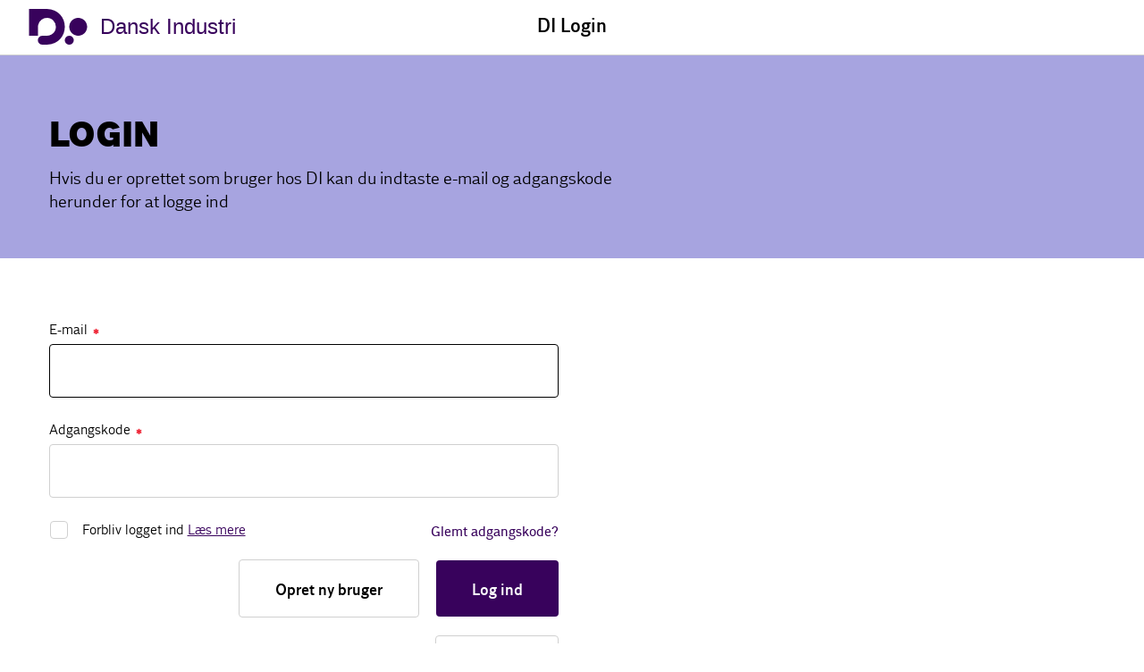

--- FILE ---
content_type: text/html; charset=utf-8
request_url: https://login.di.dk/Account/Login?ReturnUrl=%2Fconnect%2Fauthorize%2Fcallback%3Fclient_id%3Ddi-internal-user-client%26redirect_uri%3Dhttps%253A%252F%252Fwww.danskindustri.dk%252Fsignin-oidc%26response_type%3Dcode%2520id_token%26scope%3Dopenid%2520profile%2520email%26response_mode%3Dform_post%26nonce%3D639008035343343137.Y2Y2ZTUzODctZDg4Mi00OTk1LTk3ZTYtMzc5N2ZiYTVkZTIzMzExMjZiN2EtY2I0YS00ODEzLWExMDEtMzczZGYyOTEzZDY5%26state%3DCfDJ8IUgQiJelmxCnL2CdMwgJ9rKiQIU80Y0dqQfbPFPohICAuVdS0ZsZFgPdoKdYJ1C7Z_UmiTXgHyz1qhygFcfk5mGoe_3iNDBueD1N-08QB2YMlXKJcj3KBA_-ko7a_O5qT_cOQs-ssIDdiDruged_PBcHZ2hb1RSdUVdwUhAsyZ4bFHuDUsvv9ELkWLpd3aHDF89FY1LsJACtWsBJJ80EtkpqcvGDI3sHe3HxcBMs7sEi3dF1aYTBwF5kJwJ6XR4KbzKjciNLI7zO1pPmLEbzNj_SHoneaomw54W6OdB4eot5tG2FUhCeK-ud26LjfiOYBk36etjUhpaj-3rtdSEWZo2GQpgsS0Zbdn2peQDKmOWMzJMt9FxgJNxz_cI3_tNYdTTecpk5LEU6KKST_WfpQ9ZGHM52M7TAyrpYZptXQTiWYF3_QG7ySjjfxjc8oEeow%26x-client-SKU%3DID_NET8_0%26x-client-ver%3D7.1.2.0
body_size: 7573
content:
<!DOCTYPE html>
<html lang="da" class="no-js theme-dilogin">
<head>
    <meta charset="utf-8">
    <meta name="HandheldFriendly" content="True">
    <meta http-equiv="X-UA-Compatible" content="IE=edge">
    <meta name="viewport" content="width=device-width, initial-scale=1, minimal-ui" />
    <meta name="format-detection" content="telephone=no" />

    <title>DI Login</title>
    <link href="/dist/css/styles-login.css?v=20230927" rel="stylesheet" />
    <link rel="icon" href="/favicon.ico?v=20230928" sizes="32x32">
    <link rel="icon" href="/icon.svg?v=20230928" type="image/svg+xml">
    <link rel="apple-touch-icon" href="/apple-touch-icon.png?v=20230928">
    <link rel="manifest" href="/manifest.json?v=20230928">
    <script type="text/javascript" nonce="61b86530b7564683be55b9875e303513">!function(T,l,y){var S=T.location,k="script",D="instrumentationKey",C="ingestionendpoint",I="disableExceptionTracking",E="ai.device.",b="toLowerCase",w="crossOrigin",N="POST",e="appInsightsSDK",t=y.name||"appInsights";(y.name||T[e])&&(T[e]=t);var n=T[t]||function(d){var g=!1,f=!1,m={initialize:!0,queue:[],sv:"5",version:2,config:d};function v(e,t){var n={},a="Browser";return n[E+"id"]=a[b](),n[E+"type"]=a,n["ai.operation.name"]=S&&S.pathname||"_unknown_",n["ai.internal.sdkVersion"]="javascript:snippet_"+(m.sv||m.version),{time:function(){var e=new Date;function t(e){var t=""+e;return 1===t.length&&(t="0"+t),t}return e.getUTCFullYear()+"-"+t(1+e.getUTCMonth())+"-"+t(e.getUTCDate())+"T"+t(e.getUTCHours())+":"+t(e.getUTCMinutes())+":"+t(e.getUTCSeconds())+"."+((e.getUTCMilliseconds()/1e3).toFixed(3)+"").slice(2,5)+"Z"}(),iKey:e,name:"Microsoft.ApplicationInsights."+e.replace(/-/g,"")+"."+t,sampleRate:100,tags:n,data:{baseData:{ver:2}}}}var h=d.url||y.src;if(h){function a(e){var t,n,a,i,r,o,s,c,u,p,l;g=!0,m.queue=[],f||(f=!0,t=h,s=function(){var e={},t=d.connectionString;if(t)for(var n=t.split(";"),a=0;a<n.length;a++){var i=n[a].split("=");2===i.length&&(e[i[0][b]()]=i[1])}if(!e[C]){var r=e.endpointsuffix,o=r?e.location:null;e[C]="https://"+(o?o+".":"")+"dc."+(r||"services.visualstudio.com")}return e}(),c=s[D]||d[D]||"",u=s[C],p=u?u+"/v2/track":d.endpointUrl,(l=[]).push((n="SDK LOAD Failure: Failed to load Application Insights SDK script (See stack for details)",a=t,i=p,(o=(r=v(c,"Exception")).data).baseType="ExceptionData",o.baseData.exceptions=[{typeName:"SDKLoadFailed",message:n.replace(/\./g,"-"),hasFullStack:!1,stack:n+"\nSnippet failed to load ["+a+"] -- Telemetry is disabled\nHelp Link: https://go.microsoft.com/fwlink/?linkid=2128109\nHost: "+(S&&S.pathname||"_unknown_")+"\nEndpoint: "+i,parsedStack:[]}],r)),l.push(function(e,t,n,a){var i=v(c,"Message"),r=i.data;r.baseType="MessageData";var o=r.baseData;return o.message='AI (Internal): 99 message:"'+("SDK LOAD Failure: Failed to load Application Insights SDK script (See stack for details) ("+n+")").replace(/\"/g,"")+'"',o.properties={endpoint:a},i}(0,0,t,p)),function(e,t){if(JSON){var n=T.fetch;if(n&&!y.useXhr)n(t,{method:N,body:JSON.stringify(e),mode:"cors"});else if(XMLHttpRequest){var a=new XMLHttpRequest;a.open(N,t),a.setRequestHeader("Content-type","application/json"),a.send(JSON.stringify(e))}}}(l,p))}function i(e,t){f||setTimeout(function(){!t&&m.core||a()},500)}var e=function(){var n=l.createElement(k);n.src=h;var e=y[w];return!e&&""!==e||"undefined"==n[w]||(n[w]=e),n.onload=i,n.onerror=a,n.onreadystatechange=function(e,t){"loaded"!==n.readyState&&"complete"!==n.readyState||i(0,t)},n}();y.ld<0?l.getElementsByTagName("head")[0].appendChild(e):setTimeout(function(){l.getElementsByTagName(k)[0].parentNode.appendChild(e)},y.ld||0)}try{m.cookie=l.cookie}catch(p){}function t(e){for(;e.length;)!function(t){m[t]=function(){var e=arguments;g||m.queue.push(function(){m[t].apply(m,e)})}}(e.pop())}var n="track",r="TrackPage",o="TrackEvent";t([n+"Event",n+"PageView",n+"Exception",n+"Trace",n+"DependencyData",n+"Metric",n+"PageViewPerformance","start"+r,"stop"+r,"start"+o,"stop"+o,"addTelemetryInitializer","setAuthenticatedUserContext","clearAuthenticatedUserContext","flush"]),m.SeverityLevel={Verbose:0,Information:1,Warning:2,Error:3,Critical:4};var s=(d.extensionConfig||{}).ApplicationInsightsAnalytics||{};if(!0!==d[I]&&!0!==s[I]){var c="onerror";t(["_"+c]);var u=T[c];T[c]=function(e,t,n,a,i){var r=u&&u(e,t,n,a,i);return!0!==r&&m["_"+c]({message:e,url:t,lineNumber:n,columnNumber:a,error:i}),r},d.autoExceptionInstrumented=!0}return m}(y.cfg);function a(){y.onInit&&y.onInit(n)}(T[t]=n).queue&&0===n.queue.length?(n.queue.push(a),n.trackPageView({})):a()}(window,document,{
src: "https://js.monitor.azure.com/scripts/b/ai.2.min.js", // The SDK URL Source
crossOrigin: "anonymous", 
cfg: { // Application Insights Configuration
    instrumentationKey: 'edc294ba-01e6-4b87-b4f9-0c45cdbe6ddd'
}});</script>
    
</head>
<body>
    <div class="page-wrapper page-wrapper--flex">
        <div class="page-wrapper__content">
            <header class="main-header main-header--bordered w--lg">
                <div class="main-header__inner flex-grid">
                    <div class="flex-grid__col flex-grid__col--4">
                        <a class="button button--logo theme--local theme-didk2023" href="/">
                            <span class="icon">
    <svg class="svg-icon svg-icon--logo">
        <use xlink:href="/dist/svg/svg-sprite-v2.svg?v=20230927#logo"></use>
    </svg>
</span>
                            <span class="text text--headline">Dansk Industri</span>
                        </a>
                    </div>
                    <div class="flex-grid__col flex-grid__col--4">
                        <div class="main-header__caption">
                            DI Login
                        </div>
                    </div>
                    <div class="flex-grid__col flex-grid__col--4">
                    </div>
                </div>
            </header>
            <main>
                


<section class="section">
    <div class="deck deck--brand-light deck--header">
        <div class="w--md banner-title">
            <h2>Login</h2>
            <p>Hvis du er oprettet som bruger hos DI kan du indtaste e-mail og adgangskode herunder for at logge ind</p>
        </div>
    </div>
</section>

<section class="section">
    <div class="deck">
        <div class="w--md">
            <div class="rich-text">
                <div class="flex-grid">
                    <div class="flex-grid__col flex-grid__col--12 flex-grid__col--sm-6">
                        <form class="form" action="/" method="post">
                            <input type="hidden" id="ReturnUrl" name="ReturnUrl" value="/connect/authorize/callback?client_id=di-internal-user-client&amp;redirect_uri=https%3A%2F%2Fwww.danskindustri.dk%2Fsignin-oidc&amp;response_type=code%20id_token&amp;scope=openid%20profile%20email&amp;response_mode=form_post&amp;nonce=639008035343343137.Y2Y2ZTUzODctZDg4Mi00OTk1LTk3ZTYtMzc5N2ZiYTVkZTIzMzExMjZiN2EtY2I0YS00ODEzLWExMDEtMzczZGYyOTEzZDY5&amp;state=[base64]&amp;x-client-SKU=ID_NET8_0&amp;x-client-ver=7.1.2.0" />
                            <input type="hidden" id="Verifier" name="Verifier" value="" />
                            <input type="hidden" name="useMinimizedUi" />


                            <div class="form__section">
                                <div class="form__section__inner">
                                    <div class="form__field form__field--text is-required ">
                                        <label class="form__label" for="Username">
                                            <span class="form__label__text">E-mail <strong>&#10033;</strong></span>
                                        </label>
                                        <input class="form__item" type="text" autofocus data-val="true" data-val-email="Der skal benyttes en valid e-mailadresse" data-val-required="E-mail feltet skal have en v&#xE6;rdi" id="Username" name="Username" value="">
                                        <span class="field-validation-error form__notice field-validation-valid" data-valmsg-for="Username" data-valmsg-replace="true"></span>
                                    </div>

                                </div>

                                <div class="form__section__inner">
                                    <div class="form__field form__field--text is-required ">
                                        <label class="form__label" for="Password">
                                            <span class="form__label__text">Adgangskode <strong>&#10033;</strong></span>
                                        </label>
                                        <input class="form__item" type="password" autocomplete="off" data-val="true" data-val-required="Adgangskode skal have en v&#xE6;rdi" id="Password" name="Password">
                                        <span class="field-validation-error form__notice field-validation-valid" data-valmsg-for="Password" data-valmsg-replace="true"></span>
                                    </div>

                                </div>

                                <div class="form__section__inner">
                                    <div class="flex-grid">
                                        <div class="flex-grid__col flex-grid__col--6">
                                                <div class="form__field form__field--checkbox ">
                                                    <label class="form__label" for="RememberLogin">
                                                        <input class="form__item" type="checkbox" autocomplete="off" data-val="true" data-val-required="The RememberLogin field is required." id="RememberLogin" name="RememberLogin" value="true">
                                                        <span class="form__label__text">
                                                            <span>Forbliv logget ind <a href="#" class="js--readmore">L&#xE6;s mere</a> <strong>&#10033;</strong></span>
                                                            <svg class="svg-icon svg-icon--checkmark">
                                                                <use xlink:href="/dist/svg/svg-sprite.svg#checkmark"></use>
                                                            </svg>
                                                        </span>
                                                    </label>
                                                </div>
                                        </div>
                                        <div class="flex-grid__col flex-grid__col--6 align-right">
                                            <a class="button button--action" href="https://dit.di.dk/Authorization/Forgot">Glemt adgangskode?</a>
                                        </div>
                                    </div>
                                </div>

                                <div class="form__section__inner action-buttons align-right">
                                    <a href="https://dit.di.dk/Authorization/Create?returnUrl=https%3a%2f%2flogin.di.dk%2f" class="button button--primary button--inverted button--large button--border button--textcolor">
                                        <span class="text">Opret ny bruger</span>
                                    </a>

                                    <button type="submit" name="button" value="login" class="button button--primary button--large">
                                        <span class="text">Log ind</span>
                                        <span class="spin">
                                            <span class="spinner spinner--small"></span>
                                        </span>
                                    </button>
                                </div>

                                <div class="form__section__inner action-buttons align-right">
                                    <a href="https://www.danskindustri.dk" class="button button--primary button--inverted button--large button--border button--textcolor">
                                        <span class="text">Fortryd</span>
                                    </a>
                                </div>
                            </div>
                        <input name="__RequestVerificationToken" type="hidden" value="CfDJ8Cifi-krNR1Do1kHJsMlGvqasow5kie6NNBDjLGcJUT212QUQkuINYxdYEFHDAhyIArJAwxCSetU9S6FizxQilTVXrpRJUIHABFEM16mGL2MSFnfb4in3lbfYU9BZSdzK7C68vMsChbEa6rumpL7jGE" /><input name="RememberLogin" type="hidden" value="false"></form>
                    </div>
                </div>
            </div>
        </div>
    </div>
</section>

<div class="modal js--modal" data-modal-id="remember-modal">
    <div class="modal__container">
        <a href="#" class="modal__container__close js--backdrop"></a>
        <div class="modal__content">
            <a href="#" class="modal__close js--close-modal"></a>
            <div class="rich-text">
                <p>
                    Hvis du v&#xE6;lger at forblive logget ind p&#xE5; DI&#x27;s systemer s&#xE5; vil vi huske dit login i 3 m&#xE5;neder. Det betyder at du hurtigt og let kan f&#xE5; adgang til systemerne p&#xE5; den enhed du aktuelt bruger.&#xD;&#xA;&#xD;&#xA;Du skal kun bruge denne mulighed hvis du aktuelt bruger en personlig enhed, f.eks. en arbejdscomputer eller smartphone, som ikke anvendes af andre personer end dig.&#xD;&#xA;&#xD;&#xA;Hvis du fortryder dit valg af &quot;Forbliv logget ind&quot; kan du altid fjerne dette igen ved at logge ud af systemerne med &quot;Log ud&quot; funktionen &#xF8;verst til h&#xF8;jre.
                </p>
            </div>
        </div>
    </div>
</div>

<script src="/js/login-internal.js?v=23719c596cf349418d8545fff7dab526"></script>
<script src="/js/login-remember.js?v=23719c596cf349418d8545fff7dab526"></script>
            </main>
        </div>

        <div class="page-wrapper__footer">
            <section class="section js--goto-target" id="help-section">
                <div class="deck deck--brand">
                    <div class="w--md">
                        <div class="flex-grid">
                            <div class="flex-grid__col flex-grid__col--12 flex-grid__col--md-6 banner-title banner-title--small">
                                <h1>Har du sp&#xF8;rgsm&#xE5;l til denne side?</h1>
                                <div class="contact contact--minimal contact--no-image">
                                    <div class="contact__body">
                                        <ul class="contact__contact-info">
                                            <li>
                                                <span class="contact__contact-info__label">Telefon:</span>
                                                <span class="contact__contact-info__value"><a href="tel:+4533773122">+45 3377 3122</a></span>
                                            </li>
                                            <li>
                                                <span class="contact__contact-info__label">E-mail:</span>
                                                <span class="contact__contact-info__value"><a href="mailto:medlem@di.dk" title="Hj&#xE6;lp mig">medlem@di.dk</a></span>
                                            </li>
                                        </ul>
                                    </div>
                                </div>
                            </div>
                            <div class="flex-grid__col flex-grid__col--12 flex-grid__col--md-6 banner-title banner-title--small">
                                <h1>Har du generelle sp&#xF8;rgsm&#xE5;l til DI?</h1>
                                <div class="contact contact--minimal contact--no-image">
                                    <div class="contact__body">
                                        <ul class="contact__contact-info">
                                            <li>
                                                <span class="contact__contact-info__label">Telefon:</span>
                                                <span class="contact__contact-info__value"><a href="tel:+4533773377">+45 3377 3377</a></span>
                                            </li>
                                            <li>
                                                <span class="contact__contact-info__label">E-mail:</span>
                                                <span class="contact__contact-info__value"><a href="mailto:di@di.dk">di@di.dk</a></span>
                                            </li>
                                        </ul>
                                    </div>
                                </div>
                            </div>
                        </div>
                    </div>
                </div>
            </section>

            <footer class="main-footer main-footer--internal">
                <div class="w--lg">
                    <div class="flex-grid">
                        <div class="main-footer__column flex-grid__col flex-grid__col--12 flex-grid__col--sm-3">
                            <span class="main-footer__link">
                                <a href="https://www.danskindustri.dk" class="button arrow__wrapper has-icon" rel="noopener">
                                    <span class="arrow icon">
                                        <svg viewBox="0 0 34 34" xmlns="http://www.w3.org/2000/svg">
    <g fill-rule="evenodd">
        <path class="fill" d="M34 17c0 9.405-7.595 17-17 17-9.366 0-17-7.595-17-17C0 7.595 7.634 0 17 0c9.405 0 17 7.595 17 17zm-8.343 1.023c.315-.315.433-.708.433-1.023 0-.394-.118-.708-.433-1.023l-7.988-7.28c-.12-.158-.473-.354-.827-.354-.71 0-1.338.63-1.338 1.298 0 .277.078.67.393.946l5.746 5.076H9.05c-.668 0-1.298.63-1.298 1.338 0 .708.63 1.26 1.3 1.26h12.592l-5.746 5.154c-.315.236-.393.63-.393.945 0 .668.63 1.297 1.338 1.297.393 0 .747-.236.944-.393l7.87-7.24z" />
        <path class="border" d="M34 17c0-9.405-7.595-17-17-17C7.634 0 0 7.595 0 17c0 9.405 7.634 17 17 17 9.405 0 17-7.595 17-17zm-2.715 0c0 7.87-6.375 14.245-14.285 14.245C9.13 31.245 2.794 24.87 2.794 17 2.794 9.13 9.13 2.794 17 2.794c7.91 0 14.285 6.336 14.285 14.206z" />
        <path d="M25.657 18.023c.315-.315.433-.708.433-1.023 0-.394-.118-.708-.433-1.023l-7.988-7.28c-.12-.158-.473-.354-.827-.354-.71 0-1.338.63-1.338 1.298 0 .277.078.67.393.946l5.746 5.076H9.05c-.668 0-1.298.63-1.298 1.338 0 .708.63 1.26 1.3 1.26h12.592l-5.746 5.154c-.315.236-.393.63-.393.945 0 .668.63 1.297 1.338 1.297.393 0 .747-.236.944-.393l7.87-7.24z" class="arrow-shape" />
    </g>
</svg>
                                    </span>
                                    <span class="text">Til di.dk</span>
                                </a>
                            </span>
                        </div>
                        <div class="main-footer__column flex-grid__col flex-grid__col--12 flex-grid__col--sm-6 align-center--text">
                            <p>H. C. Andersens Boulevard 18, 1553 København V.</p>
                        </div>
                        <div class="main-footer__column flex-grid__col flex-grid__col--12 flex-grid__col--sm-3 align-right">
                            <div class="main-footer__logo">
                                <span class="icon">
    <svg class="svg-icon svg-icon--logo">
        <use xlink:href="/dist/svg/svg-sprite-v2.svg?v=20230927#logo"></use>
    </svg>
</span>
                            </div>
                        </div>
                    </div>
                </div>
            </footer>
        </div>
    </div>
    <script type="text/javascript" async defer src="/lib/svg4everybody.min.js"></script>
    
</body>
</html>

--- FILE ---
content_type: text/css
request_url: https://login.di.dk/dist/css/styles-login.css?v=20230927
body_size: 47335
content:
.theme-disdgv2 .heavy-title{padding-left:0;margin-left:0}.theme-disdgv2 .heavy-title span,.theme-disdgv2 .heavy-title h1,.theme-disdgv2 .heavy-title h2{color:#000 !important}.theme-disdgv3 .heavy-title{padding-left:0;margin-left:0}.theme-disdgv3 .heavy-title span,.theme-disdgv3 .heavy-title h1,.theme-disdgv3 .heavy-title h2{color:#000 !important}:root.theme-dilogin,.theme--local.theme-dilogin{--primary: #38025c;--secondary: #38025c;--tertiary: #38025c;--brand-deck: #38025c;--brand-deck-light: #a7a4e0;--brand-deck-color: #fff;--brand-deck-dark: #38025c;--banner-content: rgba(255,255,255,0.9);--banner-headline: #38025c;--banner-text: #000;--banner-title: #000;--heavy-title: rgba(0,0,0,0.2);--text: #000;--text-inverted: #fff;--text-discreet: dimgray;--background: #fff;--cookie-alert: #333;--cookie-alert-text: #fff;--border: #d0d0d0;--border-discreet: #f7f7f7;--button: #38025c;--button-hover: #7504c0;--button-inverted: #fff;--button-inverted-hover: #e6e6e6;--button-remarkable: #000;--link: #38025c;--link-hover-lighter: #6604a7;--link-hover: #38025c;--link-inverted: #fff;--footer-link: #fff;--arrow: #38025c;--arrow-inverted: #fff;--arrow-discreet: #d0d0d0;--timeline-border: #000;--accordion-arrow: #38025c;--accordion-active-text: #38025c;--accordion-active-background: rgba(0,0,0,0);--table-background: rgba(0,0,0,0);--table-row: #f7f8fa;--main-menu-bg: #fff;--main-menu-bg-light: #000;--main-menu-hover: #a930fa;--form-radiochecker: #38025c;--slider-bullet-active: #000;--sticky-menu-background: #fff;--sticky-menu-color: #000;--sticky-menu-color-active: #38025c;--hero-background-light: rgba(255,255,255,0.4);--hero-overlay-light: rgba(255,255,255,0.6);--hero-background-dark: rgba(0,0,0,0.4);--hero-overlay-dark: rgba(0,0,0,0.3);--organisation-chart-border: #000;--organisation-chart-background: #38025c;--organisation-chart-background-dark: #1a012a;--organisation-chart-background-light: #6604a7;--organisation-chart-background-darkgrey: #333;--organisation-chart-background-lightgrey: dimgray;--graph-colors: #008cd7 #98d0ef #9b2373 #e6b3d5 #37b082 #c3e7d9 #f9ca7b #fce4bd;--graph-color-inactive: #d0d0d0;--graph-axis-border: #38025c;--graph-axis-line: #e1e1e1;--graph-axis-line-tick: #f7f7f7;--breadcrumbs-text: #000;--breadcrumbs-text-inverted: #fff;--nav-deck-bg: #f7f7f7;--nav-deck-text: #000;--county-score-bullet: #38025c;--county-score-bullet-recent: #9b2373}.font-primary{font-family:"DI Sans",Helvetica,Arial,sans-serif}.font-secondary{font-family:"DI Serif",Georgia,Times,"Times New Roman",serif}.font-tertiary{font-family:"DI Sans Book",Helvetica,Arial,sans-serif}.font-auxilliary{font-family:"DI Stuff",Helvetica,Arial,sans-serif}.font-primary-display{font-family:"DI Sans Display",Helvetica,Arial,sans-serif}html,body,div,span,applet,object,iframe,h1,h2,h3,h4,h5,h6,p,blockquote,pre,a,abbr,acronym,address,big,cite,code,del,dfn,em,img,ins,kbd,q,s,samp,small,strike,strong,sub,sup,tt,var,b,u,i,center,dl,dt,dd,ol,ul,li,fieldset,form,label,legend,table,caption,tbody,tfoot,thead,tr,th,td,article,aside,canvas,details,embed,figure,figcaption,footer,header,hgroup,menu,nav,output,ruby,section,summary,time,mark,audio,video{margin:0;padding:0;border:0;font-size:100%;font:inherit;vertical-align:baseline}article,aside,details,figcaption,figure,footer,header,hgroup,menu,nav,section{display:block}body{line-height:1}ol,ul{list-style:none}blockquote,q{quotes:none}blockquote:before,blockquote:after,q:before,q:after{content:'';content:none}table{border-collapse:collapse;border-spacing:0}.title-xl{font-family:"DI Sans",Helvetica,Arial,sans-serif;font-weight:900;text-transform:uppercase;font-size:3.75rem;line-height:1}html.csshyphens .title-xl{-webkit-hyphens:auto;-ms-hyphens:auto;hyphens:auto}html.no-csshyphens .title-xl{-ms-word-break:break-all;word-break:break-all;word-break:break-word}@supports ((-webkit-hyphens: auto) or (-ms-hyphens: auto) or (hyphens: auto)){html.csshyphens body .title-xl{-webkit-hyphens:auto;-ms-hyphens:auto;hyphens:auto;-ms-word-break:normal;word-break:normal}html.no-csshyphens body .flex-grid .title-xl{word-break:keep-all}}@media screen and (-ms-high-contrast: active), screen and (-ms-high-contrast: none){html.csshyphens body .title-xl,html.no-csshyphens body .title-xl{-webkit-hyphens:auto;-ms-hyphens:auto;hyphens:auto;-ms-word-break:normal;word-break:normal}}@media (min-width: 48em){.title-xl{font-size:5rem}}@media (min-width: 64em){.title-xl{font-size:7.5rem}}.title-lg{font-family:"DI Sans",Helvetica,Arial,sans-serif;font-weight:var(--block-title-font-weight, 900);color:var(--block-title-color, var(--text));text-transform:var(--block-title-text-transform, uppercase);font-size:2.5rem;line-height:2.5rem}html.csshyphens .title-lg{-webkit-hyphens:auto;-ms-hyphens:auto;hyphens:auto}html.no-csshyphens .title-lg{-ms-word-break:break-all;word-break:break-all;word-break:break-word}@supports ((-webkit-hyphens: auto) or (-ms-hyphens: auto) or (hyphens: auto)){html.csshyphens body .title-lg{-webkit-hyphens:auto;-ms-hyphens:auto;hyphens:auto;-ms-word-break:normal;word-break:normal}html.no-csshyphens body .flex-grid .title-lg{word-break:keep-all}}@media screen and (-ms-high-contrast: active), screen and (-ms-high-contrast: none){html.csshyphens body .title-lg,html.no-csshyphens body .title-lg{-webkit-hyphens:auto;-ms-hyphens:auto;hyphens:auto;-ms-word-break:normal;word-break:normal}}@media (min-width: 48em){.title-lg{font-size:5rem;line-height:4.375rem}}.title-xm{font-family:"DI Sans",Helvetica,Arial,sans-serif;font-weight:900;text-transform:uppercase;font-size:1.875rem;line-height:1}html.csshyphens .title-xm{-webkit-hyphens:auto;-ms-hyphens:auto;hyphens:auto}html.no-csshyphens .title-xm{-ms-word-break:break-all;word-break:break-all;word-break:break-word}@supports ((-webkit-hyphens: auto) or (-ms-hyphens: auto) or (hyphens: auto)){html.csshyphens body .title-xm{-webkit-hyphens:auto;-ms-hyphens:auto;hyphens:auto;-ms-word-break:normal;word-break:normal}html.no-csshyphens body .flex-grid .title-xm{word-break:keep-all}}@media screen and (-ms-high-contrast: active), screen and (-ms-high-contrast: none){html.csshyphens body .title-xm,html.no-csshyphens body .title-xm{-webkit-hyphens:auto;-ms-hyphens:auto;hyphens:auto;-ms-word-break:normal;word-break:normal}}@media (min-width: 48em){.title-xm{font-size:3.75rem}}.theme-disdgv2 .heavy-title span,.theme-disdgv2 .heavy-title h1,.theme-disdgv2 .heavy-title h2,.theme-disdgv3 .heavy-title span,.theme-disdgv3 .heavy-title h1,.theme-disdgv3 .heavy-title h2,.title-md,.form .form__section h2:not(.summaryboard__headline),.banner-title h1,.banner-title h2,.main-header .button--logo--text{font-family:"DI Sans",Helvetica,Arial,sans-serif;font-weight:var(--block-title-font-weight, 900);color:var(--block-title-color, inherit);font-size:1.875rem;line-height:1.1;text-transform:var(--block-title-text-transform, uppercase)}html.csshyphens .theme-disdgv2 .heavy-title span,.theme-disdgv2 .heavy-title html.csshyphens span,html.csshyphens .theme-disdgv2 .heavy-title h1,.theme-disdgv2 .heavy-title html.csshyphens h1,html.csshyphens .theme-disdgv2 .heavy-title h2,.theme-disdgv2 .heavy-title html.csshyphens h2,html.csshyphens .theme-disdgv3 .heavy-title span,.theme-disdgv3 .heavy-title html.csshyphens span,html.csshyphens .theme-disdgv3 .heavy-title h1,.theme-disdgv3 .heavy-title html.csshyphens h1,html.csshyphens .theme-disdgv3 .heavy-title h2,.theme-disdgv3 .heavy-title html.csshyphens h2,html.csshyphens .title-md,html.csshyphens .form .form__section h2:not(.summaryboard__headline),.form .form__section html.csshyphens h2:not(.summaryboard__headline),html.csshyphens .banner-title h1,.banner-title html.csshyphens h1,html.csshyphens .banner-title h2,.banner-title html.csshyphens h2,html.csshyphens .main-header .button--logo--text,.main-header html.csshyphens .button--logo--text{-webkit-hyphens:auto;-ms-hyphens:auto;hyphens:auto}html.no-csshyphens .theme-disdgv2 .heavy-title span,.theme-disdgv2 .heavy-title html.no-csshyphens span,html.no-csshyphens .theme-disdgv2 .heavy-title h1,.theme-disdgv2 .heavy-title html.no-csshyphens h1,html.no-csshyphens .theme-disdgv2 .heavy-title h2,.theme-disdgv2 .heavy-title html.no-csshyphens h2,html.no-csshyphens .theme-disdgv3 .heavy-title span,.theme-disdgv3 .heavy-title html.no-csshyphens span,html.no-csshyphens .theme-disdgv3 .heavy-title h1,.theme-disdgv3 .heavy-title html.no-csshyphens h1,html.no-csshyphens .theme-disdgv3 .heavy-title h2,.theme-disdgv3 .heavy-title html.no-csshyphens h2,html.no-csshyphens .title-md,html.no-csshyphens .form .form__section h2:not(.summaryboard__headline),.form .form__section html.no-csshyphens h2:not(.summaryboard__headline),html.no-csshyphens .banner-title h1,.banner-title html.no-csshyphens h1,html.no-csshyphens .banner-title h2,.banner-title html.no-csshyphens h2,html.no-csshyphens .main-header .button--logo--text,.main-header html.no-csshyphens .button--logo--text{-ms-word-break:break-all;word-break:break-all;word-break:break-word}@supports ((-webkit-hyphens: auto) or (-ms-hyphens: auto) or (hyphens: auto)){html.csshyphens body .theme-disdgv2 .heavy-title span,.theme-disdgv2 .heavy-title html.csshyphens body span,html.csshyphens body .theme-disdgv2 .heavy-title h1,.theme-disdgv2 .heavy-title html.csshyphens body h1,html.csshyphens body .theme-disdgv2 .heavy-title h2,.theme-disdgv2 .heavy-title html.csshyphens body h2,html.csshyphens body .theme-disdgv3 .heavy-title span,.theme-disdgv3 .heavy-title html.csshyphens body span,html.csshyphens body .theme-disdgv3 .heavy-title h1,.theme-disdgv3 .heavy-title html.csshyphens body h1,html.csshyphens body .theme-disdgv3 .heavy-title h2,.theme-disdgv3 .heavy-title html.csshyphens body h2,html.csshyphens body .title-md,html.csshyphens body .form .form__section h2:not(.summaryboard__headline),.form .form__section html.csshyphens body h2:not(.summaryboard__headline),html.csshyphens body .banner-title h1,.banner-title html.csshyphens body h1,html.csshyphens body .banner-title h2,.banner-title html.csshyphens body h2,html.csshyphens body .main-header .button--logo--text,.main-header html.csshyphens body .button--logo--text{-webkit-hyphens:auto;-ms-hyphens:auto;hyphens:auto;-ms-word-break:normal;word-break:normal}html.no-csshyphens body .flex-grid .theme-disdgv2 .heavy-title span,.theme-disdgv2 .heavy-title html.no-csshyphens body .flex-grid span,html.no-csshyphens body .flex-grid .theme-disdgv2 .heavy-title h1,.theme-disdgv2 .heavy-title html.no-csshyphens body .flex-grid h1,html.no-csshyphens body .flex-grid .theme-disdgv2 .heavy-title h2,.theme-disdgv2 .heavy-title html.no-csshyphens body .flex-grid h2,html.no-csshyphens body .flex-grid .theme-disdgv3 .heavy-title span,.theme-disdgv3 .heavy-title html.no-csshyphens body .flex-grid span,html.no-csshyphens body .flex-grid .theme-disdgv3 .heavy-title h1,.theme-disdgv3 .heavy-title html.no-csshyphens body .flex-grid h1,html.no-csshyphens body .flex-grid .theme-disdgv3 .heavy-title h2,.theme-disdgv3 .heavy-title html.no-csshyphens body .flex-grid h2,html.no-csshyphens body .flex-grid .title-md,html.no-csshyphens body .flex-grid .form .form__section h2:not(.summaryboard__headline),.form .form__section html.no-csshyphens body .flex-grid h2:not(.summaryboard__headline),html.no-csshyphens body .flex-grid .banner-title h1,.banner-title html.no-csshyphens body .flex-grid h1,html.no-csshyphens body .flex-grid .banner-title h2,.banner-title html.no-csshyphens body .flex-grid h2,html.no-csshyphens body .flex-grid .main-header .button--logo--text,.main-header html.no-csshyphens body .flex-grid .button--logo--text{word-break:keep-all}}@media screen and (-ms-high-contrast: active), screen and (-ms-high-contrast: none){html.csshyphens body .theme-disdgv2 .heavy-title span,.theme-disdgv2 .heavy-title html.csshyphens body span,html.csshyphens body .theme-disdgv2 .heavy-title h1,.theme-disdgv2 .heavy-title html.csshyphens body h1,html.csshyphens body .theme-disdgv2 .heavy-title h2,.theme-disdgv2 .heavy-title html.csshyphens body h2,html.csshyphens body .theme-disdgv3 .heavy-title span,.theme-disdgv3 .heavy-title html.csshyphens body span,html.csshyphens body .theme-disdgv3 .heavy-title h1,.theme-disdgv3 .heavy-title html.csshyphens body h1,html.csshyphens body .theme-disdgv3 .heavy-title h2,.theme-disdgv3 .heavy-title html.csshyphens body h2,html.csshyphens body .title-md,html.csshyphens body .form .form__section h2:not(.summaryboard__headline),.form .form__section html.csshyphens body h2:not(.summaryboard__headline),html.csshyphens body .banner-title h1,.banner-title html.csshyphens body h1,html.csshyphens body .banner-title h2,.banner-title html.csshyphens body h2,html.csshyphens body .main-header .button--logo--text,.main-header html.csshyphens body .button--logo--text,html.no-csshyphens body .theme-disdgv2 .heavy-title span,.theme-disdgv2 .heavy-title html.no-csshyphens body span,html.no-csshyphens body .theme-disdgv2 .heavy-title h1,.theme-disdgv2 .heavy-title html.no-csshyphens body h1,html.no-csshyphens body .theme-disdgv2 .heavy-title h2,.theme-disdgv2 .heavy-title html.no-csshyphens body h2,html.no-csshyphens body .theme-disdgv3 .heavy-title span,.theme-disdgv3 .heavy-title html.no-csshyphens body span,html.no-csshyphens body .theme-disdgv3 .heavy-title h1,.theme-disdgv3 .heavy-title html.no-csshyphens body h1,html.no-csshyphens body .theme-disdgv3 .heavy-title h2,.theme-disdgv3 .heavy-title html.no-csshyphens body h2,html.no-csshyphens body .title-md,html.no-csshyphens body .form .form__section h2:not(.summaryboard__headline),.form .form__section html.no-csshyphens body h2:not(.summaryboard__headline),html.no-csshyphens body .banner-title h1,.banner-title html.no-csshyphens body h1,html.no-csshyphens body .banner-title h2,.banner-title html.no-csshyphens body h2,html.no-csshyphens body .main-header .button--logo--text,.main-header html.no-csshyphens body .button--logo--text{-webkit-hyphens:auto;-ms-hyphens:auto;hyphens:auto;-ms-word-break:normal;word-break:normal}}@media (min-width: 48em){.theme-disdgv2 .heavy-title span,.theme-disdgv2 .heavy-title h1,.theme-disdgv2 .heavy-title h2,.theme-disdgv3 .heavy-title span,.theme-disdgv3 .heavy-title h1,.theme-disdgv3 .heavy-title h2,.title-md,.form .form__section h2:not(.summaryboard__headline),.banner-title h1,.banner-title h2,.main-header .button--logo--text{font-size:2.5rem}}.title-sm,.banner-title--small h1,.banner-title--small h2,.main-header__title h1,.main-header__title strong{font-family:"DI Sans",Helvetica,Arial,sans-serif;font-weight:900;font-size:1.5rem;line-height:1.3;text-transform:var(--block-title-text-transform, uppercase)}html.csshyphens .title-sm,html.csshyphens .banner-title--small h1,.banner-title--small html.csshyphens h1,html.csshyphens .banner-title--small h2,.banner-title--small html.csshyphens h2,html.csshyphens .main-header__title h1,.main-header__title html.csshyphens h1,html.csshyphens .main-header__title strong,.main-header__title html.csshyphens strong{-webkit-hyphens:auto;-ms-hyphens:auto;hyphens:auto}html.no-csshyphens .title-sm,html.no-csshyphens .banner-title--small h1,.banner-title--small html.no-csshyphens h1,html.no-csshyphens .banner-title--small h2,.banner-title--small html.no-csshyphens h2,html.no-csshyphens .main-header__title h1,.main-header__title html.no-csshyphens h1,html.no-csshyphens .main-header__title strong,.main-header__title html.no-csshyphens strong{-ms-word-break:break-all;word-break:break-all;word-break:break-word}@supports ((-webkit-hyphens: auto) or (-ms-hyphens: auto) or (hyphens: auto)){html.csshyphens body .title-sm,html.csshyphens body .banner-title--small h1,.banner-title--small html.csshyphens body h1,html.csshyphens body .banner-title--small h2,.banner-title--small html.csshyphens body h2,html.csshyphens body .main-header__title h1,.main-header__title html.csshyphens body h1,html.csshyphens body .main-header__title strong,.main-header__title html.csshyphens body strong{-webkit-hyphens:auto;-ms-hyphens:auto;hyphens:auto;-ms-word-break:normal;word-break:normal}html.no-csshyphens body .flex-grid .title-sm,html.no-csshyphens body .flex-grid .banner-title--small h1,.banner-title--small html.no-csshyphens body .flex-grid h1,html.no-csshyphens body .flex-grid .banner-title--small h2,.banner-title--small html.no-csshyphens body .flex-grid h2,html.no-csshyphens body .flex-grid .main-header__title h1,.main-header__title html.no-csshyphens body .flex-grid h1,html.no-csshyphens body .flex-grid .main-header__title strong,.main-header__title html.no-csshyphens body .flex-grid strong{word-break:keep-all}}@media screen and (-ms-high-contrast: active), screen and (-ms-high-contrast: none){html.csshyphens body .title-sm,html.csshyphens body .banner-title--small h1,.banner-title--small html.csshyphens body h1,html.csshyphens body .banner-title--small h2,.banner-title--small html.csshyphens body h2,html.csshyphens body .main-header__title h1,.main-header__title html.csshyphens body h1,html.csshyphens body .main-header__title strong,.main-header__title html.csshyphens body strong,html.no-csshyphens body .title-sm,html.no-csshyphens body .banner-title--small h1,.banner-title--small html.no-csshyphens body h1,html.no-csshyphens body .banner-title--small h2,.banner-title--small html.no-csshyphens body h2,html.no-csshyphens body .main-header__title h1,.main-header__title html.no-csshyphens body h1,html.no-csshyphens body .main-header__title strong,.main-header__title html.no-csshyphens body strong{-webkit-hyphens:auto;-ms-hyphens:auto;hyphens:auto;-ms-word-break:normal;word-break:normal}}.title-xs,.banner-title h3,.banner-title h4{font-family:"DI Sans",Helvetica,Arial,sans-serif;font-weight:var(--block-title-font-weight, 900);color:var(--block-title-color, inherit);font-size:1.875rem;line-height:1.3;text-transform:var(--block-title-text-transform, uppercase)}.title-xxs,.banner-title--xsmall h1,.banner-title--xsmall h2{font-family:"DI Sans",Helvetica,Arial,sans-serif;font-weight:900;font-size:1.25rem;line-height:1.3;text-transform:uppercase}.headline-lg,.rich-text h1:not([class^="title-"]),.contact--significant .contact__headline{font-family:"DI Serif",Georgia,Times,"Times New Roman",serif;font-weight:700;font-size:2.25rem;line-height:1.2}@media (min-width: 48em){.headline-lg,.rich-text h1:not([class^="title-"]),.contact--significant .contact__headline{font-size:3.125rem}}.headline-md,.rich-text h2:not([class^="title-"]),.deck [class^='w--']>small{font-family:"DI Serif",Georgia,Times,"Times New Roman",serif;font-weight:600;font-size:1.875rem;line-height:1.1}@media (min-width: 48em){.headline-md,.rich-text h2:not([class^="title-"]),.deck [class^='w--']>small{font-size:2.5rem}}.headline-sm,.rich-text h3:not([class^="title-"]),.rich-text h5,.form .form__section h4,.contact__headline{font-family:"DI Serif",Georgia,Times,"Times New Roman",serif;font-weight:var(--block-title-font-weight, 700);font-size:1.375rem;line-height:1.25}@media (min-width: 48em){.headline-sm,.rich-text h3:not([class^="title-"]),.rich-text h5,.form .form__section h4,.contact__headline{font-size:1.5rem}}.headline-xs,.subheadline,.form .form__section h5{font-family:"DI Sans",Helvetica,Arial,sans-serif;font-weight:500;font-size:1.25rem;line-height:1.2}@media (min-width: 48em){.headline-xs,.subheadline,.form .form__section h5{font-size:1.25rem}}.rich-text h4:not([class^="title-"]),.rich-text blockquote:not(.article-quote__body) span,.contact--significant .contact__sub-headline{font-family:"DI Serif",Georgia,Times,"Times New Roman",serif;font-weight:400;font-size:1.375rem;line-height:1.25}@media (min-width: 48em){.rich-text h4:not([class^="title-"]),.rich-text blockquote:not(.article-quote__body) span,.contact--significant .contact__sub-headline{font-size:1.5rem}}.headline-lg-semi{font-family:"DI Serif",Georgia,Times,"Times New Roman",serif;font-weight:400;font-size:1.875rem;line-height:1.2;letter-spacing:-0.02em}.headline-lg-semi em{font-style:italic}.headline-lg-semi strong{font-weight:700}@media (min-width: 48em){.headline-lg-semi{font-size:2.5rem}}.w--lg .title-md{padding:0 0.625rem}@media (min-width: 48em){.w--lg .title-md{padding:0 1.875rem}}.paragraph,.bodytext-xl,.rich-text p.bodytext-xl,.bodytext-lg,.rich-text p,.rich-text p.bodytext-lg,.banner-title p:not([class^='bodytext-']):not(.meta),.article p,.bodytext-md,.form__field--checkbox .form__label .form__label__text span,.form__field--radio .form__label .form__label__text span,.banner-title--small p,.banner-title--xsmall p,.bodytext-sm,.rich-text p.bodytext-sm,.rich-text small,.form .form__section p:not([class^='bodytext']):not(.tags__label),.bodytext-xs,.rich-text p.bodytext-xs,.button--link .text{line-height:1.3;font-weight:400;font-family:"DI Sans Book",Helvetica,Arial,sans-serif}.paragraph>small,.bodytext-xl>small,.rich-text p.bodytext-xl>small,.bodytext-lg>small,.rich-text p>small,.rich-text p.bodytext-lg>small,.banner-title p:not([class^='bodytext-']):not(.meta)>small,.article p>small,.bodytext-md>small,.form__field--checkbox .form__label .form__label__text span>small,.form__field--radio .form__label .form__label__text span>small,.banner-title--small p>small,.banner-title--xsmall p>small,.bodytext-sm>small,.rich-text p.bodytext-sm>small,.rich-text small>small,.form .form__section p:not([class^='bodytext']):not(.tags__label)>small,.bodytext-xs>small,.rich-text p.bodytext-xs>small,.button--link .text>small{font-size:0.8em}.paragraph>strong,.bodytext-xl>strong,.rich-text p.bodytext-xl>strong,.bodytext-lg>strong,.rich-text p>strong,.rich-text p.bodytext-lg>strong,.banner-title p:not([class^='bodytext-']):not(.meta)>strong,.article p>strong,.bodytext-md>strong,.form__field--checkbox .form__label .form__label__text span>strong,.form__field--radio .form__label .form__label__text span>strong,.banner-title--small p>strong,.banner-title--xsmall p>strong,.bodytext-sm>strong,.rich-text p.bodytext-sm>strong,.rich-text small>strong,.form .form__section p:not([class^='bodytext']):not(.tags__label)>strong,.bodytext-xs>strong,.rich-text p.bodytext-xs>strong,.button--link .text>strong{font-weight:700}.paragraph>em,.bodytext-xl>em,.rich-text p.bodytext-xl>em,.bodytext-lg>em,.rich-text p>em,.rich-text p.bodytext-lg>em,.banner-title p:not([class^='bodytext-']):not(.meta)>em,.article p>em,.bodytext-md>em,.form__field--checkbox .form__label .form__label__text span>em,.form__field--radio .form__label .form__label__text span>em,.banner-title--small p>em,.banner-title--xsmall p>em,.bodytext-sm>em,.rich-text p.bodytext-sm>em,.rich-text small>em,.form .form__section p:not([class^='bodytext']):not(.tags__label)>em,.bodytext-xs>em,.rich-text p.bodytext-xs>em,.button--link .text>em{font-style:italic}.main-footer--magbet .banner-title:after,.main-footer--dibusiness .banner-title:after,.article .article__headline:after{content:'';display:block;height:0.25rem;margin-top:0.938rem;width:7.813rem;background-color:var(--arrow)}.bodytext-xl,.rich-text p.bodytext-xl{font-size:1.25rem;font-weight:600}.bodytext-lg,.rich-text p,.rich-text p.bodytext-lg,.banner-title p:not([class^='bodytext-']):not(.meta),.article p{font-size:1.25rem}.bodytext-md,.form__field--checkbox .form__label .form__label__text span,.form__field--radio .form__label .form__label__text span,.banner-title--small p,.banner-title--xsmall p{font-size:1.125rem}.bodytext-sm,.rich-text p.bodytext-sm,.rich-text small,.form .form__section p:not([class^='bodytext']):not(.tags__label){font-size:0.875rem}.bodytext-xs,.rich-text p.bodytext-xs{font-size:0.75rem}.trumpet,.contact__trumpet{font-family:"DI Sans Book",Helvetica,Arial,sans-serif;font-size:0.875rem;line-height:1.063rem;font-weight:400;text-transform:uppercase}.link,h1 a,h2 a,h3 a,h4 a,h5 a,h6 a,p a,.rich-text ul:not(.fact__list):not(.date-list):not(.date-list__sub-list):not(.article__icons):not(.icon-list) li a,.rich-text ol:not(.fact__list):not(.date-list):not(.date-list__sub-list):not(.article__icons):not(.icon-list) li a,.contact__more{position:relative;text-decoration:underline;-webkit-transition:color 0.2s ease-out;transition:color 0.2s ease-out}.link>strong,h1 a>strong,h2 a>strong,h3 a>strong,h4 a>strong,h5 a>strong,h6 a>strong,p a>strong,.rich-text ul:not(.fact__list):not(.date-list):not(.date-list__sub-list):not(.article__icons):not(.icon-list) li a>strong,.rich-text ol:not(.fact__list):not(.date-list):not(.date-list__sub-list):not(.article__icons):not(.icon-list) li a>strong,.contact__more>strong{font-weight:bold}.link>small,h1 a>small,h2 a>small,h3 a>small,h4 a>small,h5 a>small,h6 a>small,p a>small,.rich-text ul:not(.fact__list):not(.date-list):not(.date-list__sub-list):not(.article__icons):not(.icon-list) li a>small,.rich-text ol:not(.fact__list):not(.date-list):not(.date-list__sub-list):not(.article__icons):not(.icon-list) li a>small,.contact__more>small{font-size:80%}:not(.deck--brand) .link,:not(.deck--brand) h1 a,h1 :not(.deck--brand) a,:not(.deck--brand) h2 a,h2 :not(.deck--brand) a,:not(.deck--brand) h3 a,h3 :not(.deck--brand) a,:not(.deck--brand) h4 a,h4 :not(.deck--brand) a,:not(.deck--brand) h5 a,h5 :not(.deck--brand) a,:not(.deck--brand) h6 a,h6 :not(.deck--brand) a,:not(.deck--brand) p a,p :not(.deck--brand) a,:not(.deck--brand) .rich-text ul:not(.fact__list):not(.date-list):not(.date-list__sub-list):not(.article__icons):not(.icon-list) li a,.rich-text ul:not(.fact__list):not(.date-list):not(.date-list__sub-list):not(.article__icons):not(.icon-list) li :not(.deck--brand) a,:not(.deck--brand) .rich-text ol:not(.fact__list):not(.date-list):not(.date-list__sub-list):not(.article__icons):not(.icon-list) li a,.rich-text ol:not(.fact__list):not(.date-list):not(.date-list__sub-list):not(.article__icons):not(.icon-list) li :not(.deck--brand) a,:not(.deck--brand) .contact__more{color:var(--link)}:not(.deck--brand) .link:hover,:not(.deck--brand) h1 a:hover,h1 :not(.deck--brand) a:hover,:not(.deck--brand) h2 a:hover,h2 :not(.deck--brand) a:hover,:not(.deck--brand) h3 a:hover,h3 :not(.deck--brand) a:hover,:not(.deck--brand) h4 a:hover,h4 :not(.deck--brand) a:hover,:not(.deck--brand) h5 a:hover,h5 :not(.deck--brand) a:hover,:not(.deck--brand) h6 a:hover,h6 :not(.deck--brand) a:hover,:not(.deck--brand) p a:hover,p :not(.deck--brand) a:hover,:not(.deck--brand) .rich-text ul:not(.fact__list):not(.date-list):not(.date-list__sub-list):not(.article__icons):not(.icon-list) li a:hover,.rich-text ul:not(.fact__list):not(.date-list):not(.date-list__sub-list):not(.article__icons):not(.icon-list) li :not(.deck--brand) a:hover,:not(.deck--brand) .rich-text ol:not(.fact__list):not(.date-list):not(.date-list__sub-list):not(.article__icons):not(.icon-list) li a:hover,.rich-text ol:not(.fact__list):not(.date-list):not(.date-list__sub-list):not(.article__icons):not(.icon-list) li :not(.deck--brand) a:hover,:not(.deck--brand) .contact__more:hover{color:var(--link-hover);outline:none}:not(.deck--brand) .link:focus,:not(.deck--brand) h1 a:focus,h1 :not(.deck--brand) a:focus,:not(.deck--brand) h2 a:focus,h2 :not(.deck--brand) a:focus,:not(.deck--brand) h3 a:focus,h3 :not(.deck--brand) a:focus,:not(.deck--brand) h4 a:focus,h4 :not(.deck--brand) a:focus,:not(.deck--brand) h5 a:focus,h5 :not(.deck--brand) a:focus,:not(.deck--brand) h6 a:focus,h6 :not(.deck--brand) a:focus,:not(.deck--brand) p a:focus,p :not(.deck--brand) a:focus,:not(.deck--brand) .rich-text ul:not(.fact__list):not(.date-list):not(.date-list__sub-list):not(.article__icons):not(.icon-list) li a:focus,.rich-text ul:not(.fact__list):not(.date-list):not(.date-list__sub-list):not(.article__icons):not(.icon-list) li :not(.deck--brand) a:focus,:not(.deck--brand) .rich-text ol:not(.fact__list):not(.date-list):not(.date-list__sub-list):not(.article__icons):not(.icon-list) li a:focus,.rich-text ol:not(.fact__list):not(.date-list):not(.date-list__sub-list):not(.article__icons):not(.icon-list) li :not(.deck--brand) a:focus,:not(.deck--brand) .contact__more:focus{color:var(--link-hover);outline:none}:not(.deck--brand) .link:active,:not(.deck--brand) h1 a:active,h1 :not(.deck--brand) a:active,:not(.deck--brand) h2 a:active,h2 :not(.deck--brand) a:active,:not(.deck--brand) h3 a:active,h3 :not(.deck--brand) a:active,:not(.deck--brand) h4 a:active,h4 :not(.deck--brand) a:active,:not(.deck--brand) h5 a:active,h5 :not(.deck--brand) a:active,:not(.deck--brand) h6 a:active,h6 :not(.deck--brand) a:active,:not(.deck--brand) p a:active,p :not(.deck--brand) a:active,:not(.deck--brand) .rich-text ul:not(.fact__list):not(.date-list):not(.date-list__sub-list):not(.article__icons):not(.icon-list) li a:active,.rich-text ul:not(.fact__list):not(.date-list):not(.date-list__sub-list):not(.article__icons):not(.icon-list) li :not(.deck--brand) a:active,:not(.deck--brand) .rich-text ol:not(.fact__list):not(.date-list):not(.date-list__sub-list):not(.article__icons):not(.icon-list) li a:active,.rich-text ol:not(.fact__list):not(.date-list):not(.date-list__sub-list):not(.article__icons):not(.icon-list) li :not(.deck--brand) a:active,:not(.deck--brand) .contact__more:active{color:var(--link)}.deck--brand .link,.deck--brand h1 a,h1 .deck--brand a,.deck--brand h2 a,h2 .deck--brand a,.deck--brand h3 a,h3 .deck--brand a,.deck--brand h4 a,h4 .deck--brand a,.deck--brand h5 a,h5 .deck--brand a,.deck--brand h6 a,h6 .deck--brand a,.deck--brand p a,p .deck--brand a,.deck--brand .rich-text ul:not(.fact__list):not(.date-list):not(.date-list__sub-list):not(.article__icons):not(.icon-list) li a,.rich-text ul:not(.fact__list):not(.date-list):not(.date-list__sub-list):not(.article__icons):not(.icon-list) li .deck--brand a,.deck--brand .rich-text ol:not(.fact__list):not(.date-list):not(.date-list__sub-list):not(.article__icons):not(.icon-list) li a,.rich-text ol:not(.fact__list):not(.date-list):not(.date-list__sub-list):not(.article__icons):not(.icon-list) li .deck--brand a,.deck--brand .contact__more{color:var(--button-inverted)}.deck--brand .link:hover,.deck--brand h1 a:hover,h1 .deck--brand a:hover,.deck--brand h2 a:hover,h2 .deck--brand a:hover,.deck--brand h3 a:hover,h3 .deck--brand a:hover,.deck--brand h4 a:hover,h4 .deck--brand a:hover,.deck--brand h5 a:hover,h5 .deck--brand a:hover,.deck--brand h6 a:hover,h6 .deck--brand a:hover,.deck--brand p a:hover,p .deck--brand a:hover,.deck--brand .rich-text ul:not(.fact__list):not(.date-list):not(.date-list__sub-list):not(.article__icons):not(.icon-list) li a:hover,.rich-text ul:not(.fact__list):not(.date-list):not(.date-list__sub-list):not(.article__icons):not(.icon-list) li .deck--brand a:hover,.deck--brand .rich-text ol:not(.fact__list):not(.date-list):not(.date-list__sub-list):not(.article__icons):not(.icon-list) li a:hover,.rich-text ol:not(.fact__list):not(.date-list):not(.date-list__sub-list):not(.article__icons):not(.icon-list) li .deck--brand a:hover,.deck--brand .contact__more:hover{color:var(--button-inverted-hover);outline:none}.deck--brand .link:focus,.deck--brand h1 a:focus,h1 .deck--brand a:focus,.deck--brand h2 a:focus,h2 .deck--brand a:focus,.deck--brand h3 a:focus,h3 .deck--brand a:focus,.deck--brand h4 a:focus,h4 .deck--brand a:focus,.deck--brand h5 a:focus,h5 .deck--brand a:focus,.deck--brand h6 a:focus,h6 .deck--brand a:focus,.deck--brand p a:focus,p .deck--brand a:focus,.deck--brand .rich-text ul:not(.fact__list):not(.date-list):not(.date-list__sub-list):not(.article__icons):not(.icon-list) li a:focus,.rich-text ul:not(.fact__list):not(.date-list):not(.date-list__sub-list):not(.article__icons):not(.icon-list) li .deck--brand a:focus,.deck--brand .rich-text ol:not(.fact__list):not(.date-list):not(.date-list__sub-list):not(.article__icons):not(.icon-list) li a:focus,.rich-text ol:not(.fact__list):not(.date-list):not(.date-list__sub-list):not(.article__icons):not(.icon-list) li .deck--brand a:focus,.deck--brand .contact__more:focus{color:var(--button-inverted-hover);outline:none}.deck--brand .link:active,.deck--brand h1 a:active,h1 .deck--brand a:active,.deck--brand h2 a:active,h2 .deck--brand a:active,.deck--brand h3 a:active,h3 .deck--brand a:active,.deck--brand h4 a:active,h4 .deck--brand a:active,.deck--brand h5 a:active,h5 .deck--brand a:active,.deck--brand h6 a:active,h6 .deck--brand a:active,.deck--brand p a:active,p .deck--brand a:active,.deck--brand .rich-text ul:not(.fact__list):not(.date-list):not(.date-list__sub-list):not(.article__icons):not(.icon-list) li a:active,.rich-text ul:not(.fact__list):not(.date-list):not(.date-list__sub-list):not(.article__icons):not(.icon-list) li .deck--brand a:active,.deck--brand .rich-text ol:not(.fact__list):not(.date-list):not(.date-list__sub-list):not(.article__icons):not(.icon-list) li a:active,.rich-text ol:not(.fact__list):not(.date-list):not(.date-list__sub-list):not(.article__icons):not(.icon-list) li .deck--brand a:active,.deck--brand .contact__more:active{color:var(--button-inverted)}.has-icon.link:not(.button),h1 a.has-icon:not(.button),h2 a.has-icon:not(.button),h3 a.has-icon:not(.button),h4 a.has-icon:not(.button),h5 a.has-icon:not(.button),h6 a.has-icon:not(.button),p a.has-icon:not(.button),.rich-text ul:not(.fact__list):not(.date-list):not(.date-list__sub-list):not(.article__icons):not(.icon-list) li a.has-icon:not(.button),.rich-text ol:not(.fact__list):not(.date-list):not(.date-list__sub-list):not(.article__icons):not(.icon-list) li a.has-icon:not(.button),.has-icon.contact__more:not(.button){display:-webkit-box;display:-webkit-flex;display:-ms-flexbox;display:flex;-webkit-box-align:center;-webkit-align-items:center;-ms-flex-align:center;align-items:center}.has-icon.link:not(.button) .icon,h1 a.has-icon:not(.button) .icon,h2 a.has-icon:not(.button) .icon,h3 a.has-icon:not(.button) .icon,h4 a.has-icon:not(.button) .icon,h5 a.has-icon:not(.button) .icon,h6 a.has-icon:not(.button) .icon,p a.has-icon:not(.button) .icon,.rich-text ul:not(.fact__list):not(.date-list):not(.date-list__sub-list):not(.article__icons):not(.icon-list) li a.has-icon:not(.button) .icon,.rich-text ol:not(.fact__list):not(.date-list):not(.date-list__sub-list):not(.article__icons):not(.icon-list) li a.has-icon:not(.button) .icon,.has-icon.contact__more:not(.button) .icon{margin-right:1em}.has-icon.link:not(.button) .svg-icon,h1 a.has-icon:not(.button) .svg-icon,h2 a.has-icon:not(.button) .svg-icon,h3 a.has-icon:not(.button) .svg-icon,h4 a.has-icon:not(.button) .svg-icon,h5 a.has-icon:not(.button) .svg-icon,h6 a.has-icon:not(.button) .svg-icon,p a.has-icon:not(.button) .svg-icon,.rich-text ul:not(.fact__list):not(.date-list):not(.date-list__sub-list):not(.article__icons):not(.icon-list) li a.has-icon:not(.button) .svg-icon,.rich-text ol:not(.fact__list):not(.date-list):not(.date-list__sub-list):not(.article__icons):not(.icon-list) li a.has-icon:not(.button) .svg-icon,.has-icon.contact__more:not(.button) .svg-icon{color:var(--text);width:2em;height:2em}.js-focus-visible .focus-visible{outline:0;box-shadow:inset 0 0 0.125rem 0.125rem blue}.form__field--select--fake:focus,.form__field--select--fake:active{outline:0;box-shadow:0 0 0.125rem 0.125rem blue}.js-focus-visible :focus:not(.focus-visible),.form__field--date .form__item:focus,.form__field--text .form__item:focus,.form__field--number .form__item:focus,.form__field--search__input .form__item:focus,.form__field--textarea .form__item:focus,.form__field--select .form__item:focus,.form__field--date .form__item:active,.form__field--text .form__item:active,.form__field--number .form__item:active,.form__field--search__input .form__item:active,.form__field--textarea .form__item:active,.form__field--select .form__item:active{outline:0;box-shadow:0 0 0 0 black}.is-hidden{display:none}.w--sm{position:relative;max-width:48rem;margin:0 0.625rem}@media (min-width: 48em) and (max-width: 51.75em){.w--sm{margin:0 1.875rem}}@media (min-width: 51.75em){.w--sm{margin:0 auto}}.w--md,.theme-disdgv2 main .w--lg,.theme-disdgv3 main .w--lg{position:relative;max-width:73.125rem;margin:0 0.625rem}@media (min-width: 48em) and (max-width: 76.875em){.w--md,.theme-disdgv2 main .w--lg,.theme-disdgv3 main .w--lg{padding-left:1.25rem;padding-right:1.25rem}}@media (min-width: 76.875em){.w--md,.theme-disdgv2 main .w--lg,.theme-disdgv3 main .w--lg{margin:0 auto}}.w--lg{position:relative;max-width:105rem;margin:0}@media (min-width: 48em){.w--lg{margin:0}}@media (min-width: 108.75em){.w--lg{margin:0 auto}}.w--lg--confined{margin:0 0.625rem}@media (min-width: 48em){.w--lg--confined{margin:0 auto}}@media (min-width: 48em){.v--mobile-only{display:none !important}}@media (max-width: 47.99em){.v--desktop-only{display:none !important}}@media (max-width: 71.865em){.v--lg-only{display:none !important}}.b--top{border-top-width:1px;border-style:solid;border-color:var(--border)}.b--bottom{border-bottom-width:1px;border-style:solid;border-color:var(--border)}.clearfix:before,.clearfix:after{content:'';display:table}.clearfix:after{clear:both}.visually-hidden{position:absolute;width:1px;height:1px;padding:0;margin:-1px;overflow:hidden;clip:rect(0, 0, 0, 0);border:0}.t--small{font-size:80%}.t--strike{text-decoration:line-through}.t--bold{font-weight:bold}.t--italic{font-style:italic}.a--center{text-align:center !important}.a--left{text-align:left !important}.a--right{text-align:right !important}.f--right{float:right}.f--left{float:left}.flex-grid{display:-webkit-box;display:-webkit-flex;display:-moz-flex;display:-ms-flexbox;display:flex;-webkit-flex-flow:row nowrap;-ms-flex-flow:row nowrap;flex-flow:row nowrap;-webkit-box-align:stretch;-ms-flex-align:stretch;-webkit-align-items:stretch;-moz-align-items:stretch;align-items:stretch;-webkit-align-content:stretch;-ms-flex-line-pack:stretch;align-content:stretch;-webkit-flex-wrap:wrap;-ms-flex-wrap:wrap;flex-wrap:wrap;-webkit-box-pack:justify;-ms-flex-pack:justify;-webkit-justify-content:space-between;-moz-justify-content:space-between;justify-content:space-between;margin-left:-1.25%;margin-right:-1.25%}.flex-grid>.flex-grid__col,.flex-grid>*{box-sizing:border-box;-webkit-box-flex:1;-webkit-flex:1;-ms-flex:1;flex:1;margin-left:1.25%;margin-right:1.25%}.no-flexbox.no-flexboxtweener .flex-grid{display:block;font-size:0;width:100%;margin-left:0;margin-right:0}.flex-grid.no-gutter{margin-left:auto;margin-right:auto}.flex-grid.no-gutter>.flex-grid__col,.flex-grid.no-gutter>*{margin-left:0;margin-right:0}.flex-grid.bordered{margin-left:auto;margin-right:auto;border-width:0.063rem 0 0 0.063rem;-webkit-flex-wrap:wrap;-ms-flex-wrap:wrap;flex-wrap:wrap}.flex-grid.bordered,.flex-grid.bordered>.flex-grid__col{border-style:solid;border-color:var(--border)}.flex-grid.bordered>.flex-grid__col{border-width:0 0.063rem 0.063rem 0;margin:0 -1px -1px 0}.flex-grid.no-spread{-webkit-box-pack:normal;-webkit-justify-content:normal;-ms-flex-pack:normal;justify-content:normal}.flex-grid.no-wrap{-webkit-flex-wrap:nowrap;-ms-flex-wrap:none;flex-wrap:nowrap}.flex-grid .align-right{-webkit-align-self:right;-ms-flex-item-align:right;-ms-grid-row-align:right;align-self:right;text-align:right}@media (max-width: 63.99em){.flex-grid .align-right--md{-webkit-align-self:left;-ms-flex-item-align:left;-ms-grid-row-align:left;align-self:left;text-align:left}}@media (max-width: 47.99em){.flex-grid .align-right--sm{-webkit-align-self:left;-ms-flex-item-align:left;-ms-grid-row-align:left;align-self:left;text-align:left}}.flex-grid .align-center{-webkit-align-self:center;-ms-flex-item-align:center;-ms-grid-row-align:center;align-self:center;text-align:center}.flex-grid .align-center--text{text-align:center}.flex-grid .align-vertical-bottom{-webkit-box-flex:0;-webkit-flex:0 1 auto;-ms-flex:0 1 auto;flex:0 1 auto;-webkit-align-self:flex-end;-ms-flex-item-align:end;align-self:flex-end}.flex-grid .align-vertical-center{-webkit-align-self:center;-ms-flex-item-align:center;-ms-grid-row-align:center;align-self:center;-webkit-align-content:center;-ms-flex-line-pack:center;align-content:center}.flex-grid.align-center{-webkit-align-content:center;-ms-flex-line-pack:center;align-content:center}.flex-grid.align-left{-webkit-box-pack:start;-ms-flex-pack:start;-webkit-justify-content:flex-start;-moz-justify-content:flex-start;justify-content:flex-start}.flex-grid.align-spacebetween{-webkit-box-pack:justify;-ms-flex-pack:justify;-webkit-justify-content:space-between;-moz-justify-content:space-between;justify-content:space-between}.flex-grid.align-spacearound{-ms-flex-pack:distribute;-webkit-justify-content:space-around;-moz-justify-content:space-around;justify-content:space-around}.flex-grid.no-gutter>.flex-grid__col.flex-grid__col--2,.flex-grid.bordered>.flex-grid__col.flex-grid__col--2{-webkit-box-flex:0;-webkit-flex:0 1 16.66667%;-moz-flex:0 1 16.66667%;-ms-flex:0 1 16.66667%;flex:0 1 16.66667%;max-width:16.66667%}.flex-grid>.flex-grid__col.flex-grid__col--2{-webkit-box-flex:0;-webkit-flex:0 1 14.16667%;-moz-flex:0 1 14.16667%;-ms-flex:0 1 14.16667%;flex:0 1 14.16667%;max-width:14.16667%}.no-flexbox.no-flexboxtweener .flex-grid>.flex-grid__col.flex-grid__col--2{display:inline-block;width:14.16667%;font-size:16px;vertical-align:top}.flex-grid.no-gutter>.flex-grid__col.flex-grid__col--3,.flex-grid.bordered>.flex-grid__col.flex-grid__col--3{-webkit-box-flex:0;-webkit-flex:0 1 25%;-moz-flex:0 1 25%;-ms-flex:0 1 25%;flex:0 1 25%;max-width:25%}.flex-grid>.flex-grid__col.flex-grid__col--3{-webkit-box-flex:0;-webkit-flex:0 1 22.5%;-moz-flex:0 1 22.5%;-ms-flex:0 1 22.5%;flex:0 1 22.5%;max-width:22.5%}.no-flexbox.no-flexboxtweener .flex-grid>.flex-grid__col.flex-grid__col--3{display:inline-block;width:22.5%;font-size:16px;vertical-align:top}.flex-grid.no-gutter>.flex-grid__col.flex-grid__col--4,.flex-grid.bordered>.flex-grid__col.flex-grid__col--4{-webkit-box-flex:0;-webkit-flex:0 1 33.33333%;-moz-flex:0 1 33.33333%;-ms-flex:0 1 33.33333%;flex:0 1 33.33333%;max-width:33.33333%}.flex-grid>.flex-grid__col.flex-grid__col--4{-webkit-box-flex:0;-webkit-flex:0 1 30.83333%;-moz-flex:0 1 30.83333%;-ms-flex:0 1 30.83333%;flex:0 1 30.83333%;max-width:30.83333%}.no-flexbox.no-flexboxtweener .flex-grid>.flex-grid__col.flex-grid__col--4{display:inline-block;width:30.83333%;font-size:16px;vertical-align:top}.flex-grid.no-gutter>.flex-grid__col.flex-grid__col--5,.flex-grid.bordered>.flex-grid__col.flex-grid__col--5{-webkit-box-flex:0;-webkit-flex:0 1 41.66667%;-moz-flex:0 1 41.66667%;-ms-flex:0 1 41.66667%;flex:0 1 41.66667%;max-width:41.66667%}.flex-grid>.flex-grid__col.flex-grid__col--5{-webkit-box-flex:0;-webkit-flex:0 1 39.16667%;-moz-flex:0 1 39.16667%;-ms-flex:0 1 39.16667%;flex:0 1 39.16667%;max-width:39.16667%}.no-flexbox.no-flexboxtweener .flex-grid>.flex-grid__col.flex-grid__col--5{display:inline-block;width:39.16667%;font-size:16px;vertical-align:top}.flex-grid.no-gutter>.flex-grid__col.flex-grid__col--6,.flex-grid.bordered>.flex-grid__col.flex-grid__col--6{-webkit-box-flex:0;-webkit-flex:0 1 50%;-moz-flex:0 1 50%;-ms-flex:0 1 50%;flex:0 1 50%;max-width:50%}.flex-grid>.flex-grid__col.flex-grid__col--6{-webkit-box-flex:0;-webkit-flex:0 1 47.5%;-moz-flex:0 1 47.5%;-ms-flex:0 1 47.5%;flex:0 1 47.5%;max-width:47.5%}.no-flexbox.no-flexboxtweener .flex-grid>.flex-grid__col.flex-grid__col--6{display:inline-block;width:47.5%;font-size:16px;vertical-align:top}.flex-grid.no-gutter>.flex-grid__col.flex-grid__col--7,.flex-grid.bordered>.flex-grid__col.flex-grid__col--7{-webkit-box-flex:0;-webkit-flex:0 1 58.33333%;-moz-flex:0 1 58.33333%;-ms-flex:0 1 58.33333%;flex:0 1 58.33333%;max-width:58.33333%}.flex-grid>.flex-grid__col.flex-grid__col--7{-webkit-box-flex:0;-webkit-flex:0 1 55.83333%;-moz-flex:0 1 55.83333%;-ms-flex:0 1 55.83333%;flex:0 1 55.83333%;max-width:55.83333%}.no-flexbox.no-flexboxtweener .flex-grid>.flex-grid__col.flex-grid__col--7{display:inline-block;width:55.83333%;font-size:16px;vertical-align:top}.flex-grid.no-gutter>.flex-grid__col.flex-grid__col--8,.flex-grid.bordered>.flex-grid__col.flex-grid__col--8{-webkit-box-flex:0;-webkit-flex:0 1 66.66667%;-moz-flex:0 1 66.66667%;-ms-flex:0 1 66.66667%;flex:0 1 66.66667%;max-width:66.66667%}.flex-grid>.flex-grid__col.flex-grid__col--8{-webkit-box-flex:0;-webkit-flex:0 1 64.16667%;-moz-flex:0 1 64.16667%;-ms-flex:0 1 64.16667%;flex:0 1 64.16667%;max-width:64.16667%}.no-flexbox.no-flexboxtweener .flex-grid>.flex-grid__col.flex-grid__col--8{display:inline-block;width:64.16667%;font-size:16px;vertical-align:top}.flex-grid.no-gutter>.flex-grid__col.flex-grid__col--9,.flex-grid.bordered>.flex-grid__col.flex-grid__col--9{-webkit-box-flex:0;-webkit-flex:0 1 75%;-moz-flex:0 1 75%;-ms-flex:0 1 75%;flex:0 1 75%;max-width:75%}.flex-grid>.flex-grid__col.flex-grid__col--9{-webkit-box-flex:0;-webkit-flex:0 1 72.5%;-moz-flex:0 1 72.5%;-ms-flex:0 1 72.5%;flex:0 1 72.5%;max-width:72.5%}.no-flexbox.no-flexboxtweener .flex-grid>.flex-grid__col.flex-grid__col--9{display:inline-block;width:72.5%;font-size:16px;vertical-align:top}.flex-grid.no-gutter>.flex-grid__col.flex-grid__col--10,.flex-grid.bordered>.flex-grid__col.flex-grid__col--10{-webkit-box-flex:0;-webkit-flex:0 1 83.33333%;-moz-flex:0 1 83.33333%;-ms-flex:0 1 83.33333%;flex:0 1 83.33333%;max-width:83.33333%}.flex-grid>.flex-grid__col.flex-grid__col--10{-webkit-box-flex:0;-webkit-flex:0 1 80.83333%;-moz-flex:0 1 80.83333%;-ms-flex:0 1 80.83333%;flex:0 1 80.83333%;max-width:80.83333%}.no-flexbox.no-flexboxtweener .flex-grid>.flex-grid__col.flex-grid__col--10{display:inline-block;width:80.83333%;font-size:16px;vertical-align:top}.flex-grid.no-gutter>.flex-grid__col.flex-grid__col--11,.flex-grid.bordered>.flex-grid__col.flex-grid__col--11{-webkit-box-flex:0;-webkit-flex:0 1 91.66667%;-moz-flex:0 1 91.66667%;-ms-flex:0 1 91.66667%;flex:0 1 91.66667%;max-width:91.66667%}.flex-grid>.flex-grid__col.flex-grid__col--11{-webkit-box-flex:0;-webkit-flex:0 1 89.16667%;-moz-flex:0 1 89.16667%;-ms-flex:0 1 89.16667%;flex:0 1 89.16667%;max-width:89.16667%}.no-flexbox.no-flexboxtweener .flex-grid>.flex-grid__col.flex-grid__col--11{display:inline-block;width:89.16667%;font-size:16px;vertical-align:top}.flex-grid .flex-grid__col--offset-1{margin-left:9.58333%}.flex-grid .flex-grid__col--offset-2{margin-left:17.91667%}.flex-grid .flex-grid__col--offset-3{margin-left:26.25%}.flex-grid .flex-grid__col--offset-4{margin-left:34.58333%}.flex-grid .flex-grid__col--offset-5{margin-left:42.91667%}.flex-grid .flex-grid__col--offset-6{margin-left:51.25%}.flex-grid .flex-grid__col--offset-7{margin-left:59.58333%}.flex-grid .flex-grid__col--offset-8{margin-left:67.91667%}.flex-grid .flex-grid__col--offset-9{margin-left:76.25%}.flex-grid .flex-grid__col--offset-10{margin-left:84.58333%}.flex-grid .flex-grid__col--offset-11{margin-left:92.91667%}.flex-grid .flex-grid__col--offset-12{margin-left:101.25%}.flex-grid>.flex-grid__col.flex-grid__col--12{-webkit-box-flex:0;-webkit-flex:0 1 100%;-moz-flex:0 1 100%;-ms-flex:0 1 100%;flex:0 1 100%;max-width:100%}@media (min-width: 35.4375em){.flex-grid>.flex-grid__col.flex-grid__col--xs-12{-webkit-box-flex:0;-webkit-flex:0 1 100%;-moz-flex:0 1 100%;-ms-flex:0 1 100%;flex:0 1 100%;max-width:100%}}@media (min-width: 35.4375em){.flex-grid.no-gutter>.flex-grid__col.flex-grid__col--xs-2,.flex-grid.bordered>.flex-grid__col.flex-grid__col--xs-2{-webkit-box-flex:0;-webkit-flex:0 1 16.66667%;-moz-flex:0 1 16.66667%;-ms-flex:0 1 16.66667%;flex:0 1 16.66667%;max-width:16.66667%}}@media (min-width: 35.4375em){.flex-grid>.flex-grid__col.flex-grid__col--xs-2{-webkit-box-flex:0;-webkit-flex:0 1 14.16667%;-moz-flex:0 1 14.16667%;-ms-flex:0 1 14.16667%;flex:0 1 14.16667%;max-width:14.16667%}.no-flexbox.no-flexboxtweener .flex-grid>.flex-grid__col.flex-grid__col--xs-2{display:inline-block;width:14.16667%;font-size:16px;vertical-align:top}}@media (min-width: 35.4375em){.flex-grid.no-gutter>.flex-grid__col.flex-grid__col--xs-3,.flex-grid.bordered>.flex-grid__col.flex-grid__col--xs-3{-webkit-box-flex:0;-webkit-flex:0 1 25%;-moz-flex:0 1 25%;-ms-flex:0 1 25%;flex:0 1 25%;max-width:25%}}@media (min-width: 35.4375em){.flex-grid>.flex-grid__col.flex-grid__col--xs-3{-webkit-box-flex:0;-webkit-flex:0 1 22.5%;-moz-flex:0 1 22.5%;-ms-flex:0 1 22.5%;flex:0 1 22.5%;max-width:22.5%}.no-flexbox.no-flexboxtweener .flex-grid>.flex-grid__col.flex-grid__col--xs-3{display:inline-block;width:22.5%;font-size:16px;vertical-align:top}}@media (min-width: 35.4375em){.flex-grid.no-gutter>.flex-grid__col.flex-grid__col--xs-4,.flex-grid.bordered>.flex-grid__col.flex-grid__col--xs-4{-webkit-box-flex:0;-webkit-flex:0 1 33.33333%;-moz-flex:0 1 33.33333%;-ms-flex:0 1 33.33333%;flex:0 1 33.33333%;max-width:33.33333%}}@media (min-width: 35.4375em){.flex-grid>.flex-grid__col.flex-grid__col--xs-4{-webkit-box-flex:0;-webkit-flex:0 1 30.83333%;-moz-flex:0 1 30.83333%;-ms-flex:0 1 30.83333%;flex:0 1 30.83333%;max-width:30.83333%}.no-flexbox.no-flexboxtweener .flex-grid>.flex-grid__col.flex-grid__col--xs-4{display:inline-block;width:30.83333%;font-size:16px;vertical-align:top}}@media (min-width: 35.4375em){.flex-grid.no-gutter>.flex-grid__col.flex-grid__col--xs-5,.flex-grid.bordered>.flex-grid__col.flex-grid__col--xs-5{-webkit-box-flex:0;-webkit-flex:0 1 41.66667%;-moz-flex:0 1 41.66667%;-ms-flex:0 1 41.66667%;flex:0 1 41.66667%;max-width:41.66667%}}@media (min-width: 35.4375em){.flex-grid>.flex-grid__col.flex-grid__col--xs-5{-webkit-box-flex:0;-webkit-flex:0 1 39.16667%;-moz-flex:0 1 39.16667%;-ms-flex:0 1 39.16667%;flex:0 1 39.16667%;max-width:39.16667%}.no-flexbox.no-flexboxtweener .flex-grid>.flex-grid__col.flex-grid__col--xs-5{display:inline-block;width:39.16667%;font-size:16px;vertical-align:top}}@media (min-width: 35.4375em){.flex-grid.no-gutter>.flex-grid__col.flex-grid__col--xs-6,.flex-grid.bordered>.flex-grid__col.flex-grid__col--xs-6{-webkit-box-flex:0;-webkit-flex:0 1 50%;-moz-flex:0 1 50%;-ms-flex:0 1 50%;flex:0 1 50%;max-width:50%}}@media (min-width: 35.4375em){.flex-grid>.flex-grid__col.flex-grid__col--xs-6{-webkit-box-flex:0;-webkit-flex:0 1 47.5%;-moz-flex:0 1 47.5%;-ms-flex:0 1 47.5%;flex:0 1 47.5%;max-width:47.5%}.no-flexbox.no-flexboxtweener .flex-grid>.flex-grid__col.flex-grid__col--xs-6{display:inline-block;width:47.5%;font-size:16px;vertical-align:top}}@media (min-width: 35.4375em){.flex-grid.no-gutter>.flex-grid__col.flex-grid__col--xs-7,.flex-grid.bordered>.flex-grid__col.flex-grid__col--xs-7{-webkit-box-flex:0;-webkit-flex:0 1 58.33333%;-moz-flex:0 1 58.33333%;-ms-flex:0 1 58.33333%;flex:0 1 58.33333%;max-width:58.33333%}}@media (min-width: 35.4375em){.flex-grid>.flex-grid__col.flex-grid__col--xs-7{-webkit-box-flex:0;-webkit-flex:0 1 55.83333%;-moz-flex:0 1 55.83333%;-ms-flex:0 1 55.83333%;flex:0 1 55.83333%;max-width:55.83333%}.no-flexbox.no-flexboxtweener .flex-grid>.flex-grid__col.flex-grid__col--xs-7{display:inline-block;width:55.83333%;font-size:16px;vertical-align:top}}@media (min-width: 35.4375em){.flex-grid.no-gutter>.flex-grid__col.flex-grid__col--xs-8,.flex-grid.bordered>.flex-grid__col.flex-grid__col--xs-8{-webkit-box-flex:0;-webkit-flex:0 1 66.66667%;-moz-flex:0 1 66.66667%;-ms-flex:0 1 66.66667%;flex:0 1 66.66667%;max-width:66.66667%}}@media (min-width: 35.4375em){.flex-grid>.flex-grid__col.flex-grid__col--xs-8{-webkit-box-flex:0;-webkit-flex:0 1 64.16667%;-moz-flex:0 1 64.16667%;-ms-flex:0 1 64.16667%;flex:0 1 64.16667%;max-width:64.16667%}.no-flexbox.no-flexboxtweener .flex-grid>.flex-grid__col.flex-grid__col--xs-8{display:inline-block;width:64.16667%;font-size:16px;vertical-align:top}}@media (min-width: 35.4375em){.flex-grid.no-gutter>.flex-grid__col.flex-grid__col--xs-9,.flex-grid.bordered>.flex-grid__col.flex-grid__col--xs-9{-webkit-box-flex:0;-webkit-flex:0 1 75%;-moz-flex:0 1 75%;-ms-flex:0 1 75%;flex:0 1 75%;max-width:75%}}@media (min-width: 35.4375em){.flex-grid>.flex-grid__col.flex-grid__col--xs-9{-webkit-box-flex:0;-webkit-flex:0 1 72.5%;-moz-flex:0 1 72.5%;-ms-flex:0 1 72.5%;flex:0 1 72.5%;max-width:72.5%}.no-flexbox.no-flexboxtweener .flex-grid>.flex-grid__col.flex-grid__col--xs-9{display:inline-block;width:72.5%;font-size:16px;vertical-align:top}}@media (min-width: 35.4375em){.flex-grid.no-gutter>.flex-grid__col.flex-grid__col--xs-10,.flex-grid.bordered>.flex-grid__col.flex-grid__col--xs-10{-webkit-box-flex:0;-webkit-flex:0 1 83.33333%;-moz-flex:0 1 83.33333%;-ms-flex:0 1 83.33333%;flex:0 1 83.33333%;max-width:83.33333%}}@media (min-width: 35.4375em){.flex-grid>.flex-grid__col.flex-grid__col--xs-10{-webkit-box-flex:0;-webkit-flex:0 1 80.83333%;-moz-flex:0 1 80.83333%;-ms-flex:0 1 80.83333%;flex:0 1 80.83333%;max-width:80.83333%}.no-flexbox.no-flexboxtweener .flex-grid>.flex-grid__col.flex-grid__col--xs-10{display:inline-block;width:80.83333%;font-size:16px;vertical-align:top}}@media (min-width: 35.4375em){.flex-grid.no-gutter>.flex-grid__col.flex-grid__col--xs-11,.flex-grid.bordered>.flex-grid__col.flex-grid__col--xs-11{-webkit-box-flex:0;-webkit-flex:0 1 91.66667%;-moz-flex:0 1 91.66667%;-ms-flex:0 1 91.66667%;flex:0 1 91.66667%;max-width:91.66667%}}@media (min-width: 35.4375em){.flex-grid>.flex-grid__col.flex-grid__col--xs-11{-webkit-box-flex:0;-webkit-flex:0 1 89.16667%;-moz-flex:0 1 89.16667%;-ms-flex:0 1 89.16667%;flex:0 1 89.16667%;max-width:89.16667%}.no-flexbox.no-flexboxtweener .flex-grid>.flex-grid__col.flex-grid__col--xs-11{display:inline-block;width:89.16667%;font-size:16px;vertical-align:top}}@media (min-width: 35.4375em){.flex-grid .flex-grid__col--xs-offset-1{margin-left:9.58333%}}@media (min-width: 35.4375em){.flex-grid .flex-grid__col--xs-offset-2{margin-left:17.91667%}}@media (min-width: 35.4375em){.flex-grid .flex-grid__col--xs-offset-3{margin-left:26.25%}}@media (min-width: 35.4375em){.flex-grid .flex-grid__col--xs-offset-4{margin-left:34.58333%}}@media (min-width: 35.4375em){.flex-grid .flex-grid__col--xs-offset-5{margin-left:42.91667%}}@media (min-width: 35.4375em){.flex-grid .flex-grid__col--xs-offset-6{margin-left:51.25%}}@media (min-width: 35.4375em){.flex-grid .flex-grid__col--xs-offset-7{margin-left:59.58333%}}@media (min-width: 35.4375em){.flex-grid .flex-grid__col--xs-offset-8{margin-left:67.91667%}}@media (min-width: 35.4375em){.flex-grid .flex-grid__col--xs-offset-9{margin-left:76.25%}}@media (min-width: 35.4375em){.flex-grid .flex-grid__col--xs-offset-10{margin-left:84.58333%}}@media (min-width: 35.4375em){.flex-grid .flex-grid__col--xs-offset-11{margin-left:92.91667%}}@media (min-width: 35.4375em){.flex-grid .flex-grid__col--xs-offset-12{margin-left:101.25%}}@media (min-width: 48em){.flex-grid>.flex-grid__col.flex-grid__col--sm-12{-webkit-box-flex:0;-webkit-flex:0 1 100%;-moz-flex:0 1 100%;-ms-flex:0 1 100%;flex:0 1 100%;max-width:100%}}@media (min-width: 48em){.flex-grid.no-gutter>.flex-grid__col.flex-grid__col--sm-2,.flex-grid.bordered>.flex-grid__col.flex-grid__col--sm-2{-webkit-box-flex:0;-webkit-flex:0 1 16.66667%;-moz-flex:0 1 16.66667%;-ms-flex:0 1 16.66667%;flex:0 1 16.66667%;max-width:16.66667%}}@media (min-width: 48em){.flex-grid>.flex-grid__col.flex-grid__col--sm-2{-webkit-box-flex:0;-webkit-flex:0 1 14.16667%;-moz-flex:0 1 14.16667%;-ms-flex:0 1 14.16667%;flex:0 1 14.16667%;max-width:14.16667%}.no-flexbox.no-flexboxtweener .flex-grid>.flex-grid__col.flex-grid__col--sm-2{display:inline-block;width:14.16667%;font-size:16px;vertical-align:top}}@media (min-width: 48em){.flex-grid.no-gutter>.flex-grid__col.flex-grid__col--sm-3,.flex-grid.bordered>.flex-grid__col.flex-grid__col--sm-3{-webkit-box-flex:0;-webkit-flex:0 1 25%;-moz-flex:0 1 25%;-ms-flex:0 1 25%;flex:0 1 25%;max-width:25%}}@media (min-width: 48em){.flex-grid>.flex-grid__col.flex-grid__col--sm-3{-webkit-box-flex:0;-webkit-flex:0 1 22.5%;-moz-flex:0 1 22.5%;-ms-flex:0 1 22.5%;flex:0 1 22.5%;max-width:22.5%}.no-flexbox.no-flexboxtweener .flex-grid>.flex-grid__col.flex-grid__col--sm-3{display:inline-block;width:22.5%;font-size:16px;vertical-align:top}}@media (min-width: 48em){.flex-grid.no-gutter>.flex-grid__col.flex-grid__col--sm-4,.flex-grid.bordered>.flex-grid__col.flex-grid__col--sm-4{-webkit-box-flex:0;-webkit-flex:0 1 33.33333%;-moz-flex:0 1 33.33333%;-ms-flex:0 1 33.33333%;flex:0 1 33.33333%;max-width:33.33333%}}@media (min-width: 48em){.flex-grid>.flex-grid__col.flex-grid__col--sm-4{-webkit-box-flex:0;-webkit-flex:0 1 30.83333%;-moz-flex:0 1 30.83333%;-ms-flex:0 1 30.83333%;flex:0 1 30.83333%;max-width:30.83333%}.no-flexbox.no-flexboxtweener .flex-grid>.flex-grid__col.flex-grid__col--sm-4{display:inline-block;width:30.83333%;font-size:16px;vertical-align:top}}@media (min-width: 48em){.flex-grid.no-gutter>.flex-grid__col.flex-grid__col--sm-5,.flex-grid.bordered>.flex-grid__col.flex-grid__col--sm-5{-webkit-box-flex:0;-webkit-flex:0 1 41.66667%;-moz-flex:0 1 41.66667%;-ms-flex:0 1 41.66667%;flex:0 1 41.66667%;max-width:41.66667%}}@media (min-width: 48em){.flex-grid>.flex-grid__col.flex-grid__col--sm-5{-webkit-box-flex:0;-webkit-flex:0 1 39.16667%;-moz-flex:0 1 39.16667%;-ms-flex:0 1 39.16667%;flex:0 1 39.16667%;max-width:39.16667%}.no-flexbox.no-flexboxtweener .flex-grid>.flex-grid__col.flex-grid__col--sm-5{display:inline-block;width:39.16667%;font-size:16px;vertical-align:top}}@media (min-width: 48em){.flex-grid.no-gutter>.flex-grid__col.flex-grid__col--sm-6,.flex-grid.bordered>.flex-grid__col.flex-grid__col--sm-6{-webkit-box-flex:0;-webkit-flex:0 1 50%;-moz-flex:0 1 50%;-ms-flex:0 1 50%;flex:0 1 50%;max-width:50%}}@media (min-width: 48em){.flex-grid>.flex-grid__col.flex-grid__col--sm-6{-webkit-box-flex:0;-webkit-flex:0 1 47.5%;-moz-flex:0 1 47.5%;-ms-flex:0 1 47.5%;flex:0 1 47.5%;max-width:47.5%}.no-flexbox.no-flexboxtweener .flex-grid>.flex-grid__col.flex-grid__col--sm-6{display:inline-block;width:47.5%;font-size:16px;vertical-align:top}}@media (min-width: 48em){.flex-grid.no-gutter>.flex-grid__col.flex-grid__col--sm-7,.flex-grid.bordered>.flex-grid__col.flex-grid__col--sm-7{-webkit-box-flex:0;-webkit-flex:0 1 58.33333%;-moz-flex:0 1 58.33333%;-ms-flex:0 1 58.33333%;flex:0 1 58.33333%;max-width:58.33333%}}@media (min-width: 48em){.flex-grid>.flex-grid__col.flex-grid__col--sm-7{-webkit-box-flex:0;-webkit-flex:0 1 55.83333%;-moz-flex:0 1 55.83333%;-ms-flex:0 1 55.83333%;flex:0 1 55.83333%;max-width:55.83333%}.no-flexbox.no-flexboxtweener .flex-grid>.flex-grid__col.flex-grid__col--sm-7{display:inline-block;width:55.83333%;font-size:16px;vertical-align:top}}@media (min-width: 48em){.flex-grid.no-gutter>.flex-grid__col.flex-grid__col--sm-8,.flex-grid.bordered>.flex-grid__col.flex-grid__col--sm-8{-webkit-box-flex:0;-webkit-flex:0 1 66.66667%;-moz-flex:0 1 66.66667%;-ms-flex:0 1 66.66667%;flex:0 1 66.66667%;max-width:66.66667%}}@media (min-width: 48em){.flex-grid>.flex-grid__col.flex-grid__col--sm-8{-webkit-box-flex:0;-webkit-flex:0 1 64.16667%;-moz-flex:0 1 64.16667%;-ms-flex:0 1 64.16667%;flex:0 1 64.16667%;max-width:64.16667%}.no-flexbox.no-flexboxtweener .flex-grid>.flex-grid__col.flex-grid__col--sm-8{display:inline-block;width:64.16667%;font-size:16px;vertical-align:top}}@media (min-width: 48em){.flex-grid.no-gutter>.flex-grid__col.flex-grid__col--sm-9,.flex-grid.bordered>.flex-grid__col.flex-grid__col--sm-9{-webkit-box-flex:0;-webkit-flex:0 1 75%;-moz-flex:0 1 75%;-ms-flex:0 1 75%;flex:0 1 75%;max-width:75%}}@media (min-width: 48em){.flex-grid>.flex-grid__col.flex-grid__col--sm-9{-webkit-box-flex:0;-webkit-flex:0 1 72.5%;-moz-flex:0 1 72.5%;-ms-flex:0 1 72.5%;flex:0 1 72.5%;max-width:72.5%}.no-flexbox.no-flexboxtweener .flex-grid>.flex-grid__col.flex-grid__col--sm-9{display:inline-block;width:72.5%;font-size:16px;vertical-align:top}}@media (min-width: 48em){.flex-grid.no-gutter>.flex-grid__col.flex-grid__col--sm-10,.flex-grid.bordered>.flex-grid__col.flex-grid__col--sm-10{-webkit-box-flex:0;-webkit-flex:0 1 83.33333%;-moz-flex:0 1 83.33333%;-ms-flex:0 1 83.33333%;flex:0 1 83.33333%;max-width:83.33333%}}@media (min-width: 48em){.flex-grid>.flex-grid__col.flex-grid__col--sm-10{-webkit-box-flex:0;-webkit-flex:0 1 80.83333%;-moz-flex:0 1 80.83333%;-ms-flex:0 1 80.83333%;flex:0 1 80.83333%;max-width:80.83333%}.no-flexbox.no-flexboxtweener .flex-grid>.flex-grid__col.flex-grid__col--sm-10{display:inline-block;width:80.83333%;font-size:16px;vertical-align:top}}@media (min-width: 48em){.flex-grid.no-gutter>.flex-grid__col.flex-grid__col--sm-11,.flex-grid.bordered>.flex-grid__col.flex-grid__col--sm-11{-webkit-box-flex:0;-webkit-flex:0 1 91.66667%;-moz-flex:0 1 91.66667%;-ms-flex:0 1 91.66667%;flex:0 1 91.66667%;max-width:91.66667%}}@media (min-width: 48em){.flex-grid>.flex-grid__col.flex-grid__col--sm-11{-webkit-box-flex:0;-webkit-flex:0 1 89.16667%;-moz-flex:0 1 89.16667%;-ms-flex:0 1 89.16667%;flex:0 1 89.16667%;max-width:89.16667%}.no-flexbox.no-flexboxtweener .flex-grid>.flex-grid__col.flex-grid__col--sm-11{display:inline-block;width:89.16667%;font-size:16px;vertical-align:top}}@media (min-width: 48em){.flex-grid .flex-grid__col--sm-offset-1{margin-left:9.58333%}}@media (min-width: 48em){.flex-grid .flex-grid__col--sm-offset-2{margin-left:17.91667%}}@media (min-width: 48em){.flex-grid .flex-grid__col--sm-offset-3{margin-left:26.25%}}@media (min-width: 48em){.flex-grid .flex-grid__col--sm-offset-4{margin-left:34.58333%}}@media (min-width: 48em){.flex-grid .flex-grid__col--sm-offset-5{margin-left:42.91667%}}@media (min-width: 48em){.flex-grid .flex-grid__col--sm-offset-6{margin-left:51.25%}}@media (min-width: 48em){.flex-grid .flex-grid__col--sm-offset-7{margin-left:59.58333%}}@media (min-width: 48em){.flex-grid .flex-grid__col--sm-offset-8{margin-left:67.91667%}}@media (min-width: 48em){.flex-grid .flex-grid__col--sm-offset-9{margin-left:76.25%}}@media (min-width: 48em){.flex-grid .flex-grid__col--sm-offset-10{margin-left:84.58333%}}@media (min-width: 48em){.flex-grid .flex-grid__col--sm-offset-11{margin-left:92.91667%}}@media (min-width: 48em){.flex-grid .flex-grid__col--sm-offset-12{margin-left:101.25%}}@media (min-width: 64em){.flex-grid>.flex-grid__col.flex-grid__col--md-12{-webkit-box-flex:0;-webkit-flex:0 1 100%;-moz-flex:0 1 100%;-ms-flex:0 1 100%;flex:0 1 100%;max-width:100%}}@media (min-width: 64em){.flex-grid.no-gutter>.flex-grid__col.flex-grid__col--md-2,.flex-grid.bordered>.flex-grid__col.flex-grid__col--md-2{-webkit-box-flex:0;-webkit-flex:0 1 16.66667%;-moz-flex:0 1 16.66667%;-ms-flex:0 1 16.66667%;flex:0 1 16.66667%;max-width:16.66667%}}@media (min-width: 64em){.flex-grid>.flex-grid__col.flex-grid__col--md-2{-webkit-box-flex:0;-webkit-flex:0 1 14.16667%;-moz-flex:0 1 14.16667%;-ms-flex:0 1 14.16667%;flex:0 1 14.16667%;max-width:14.16667%}.no-flexbox.no-flexboxtweener .flex-grid>.flex-grid__col.flex-grid__col--md-2{display:inline-block;width:14.16667%;font-size:16px;vertical-align:top}}@media (min-width: 64em){.flex-grid.no-gutter>.flex-grid__col.flex-grid__col--md-3,.flex-grid.bordered>.flex-grid__col.flex-grid__col--md-3{-webkit-box-flex:0;-webkit-flex:0 1 25%;-moz-flex:0 1 25%;-ms-flex:0 1 25%;flex:0 1 25%;max-width:25%}}@media (min-width: 64em){.flex-grid>.flex-grid__col.flex-grid__col--md-3{-webkit-box-flex:0;-webkit-flex:0 1 22.5%;-moz-flex:0 1 22.5%;-ms-flex:0 1 22.5%;flex:0 1 22.5%;max-width:22.5%}.no-flexbox.no-flexboxtweener .flex-grid>.flex-grid__col.flex-grid__col--md-3{display:inline-block;width:22.5%;font-size:16px;vertical-align:top}}@media (min-width: 64em){.flex-grid.no-gutter>.flex-grid__col.flex-grid__col--md-4,.flex-grid.bordered>.flex-grid__col.flex-grid__col--md-4{-webkit-box-flex:0;-webkit-flex:0 1 33.33333%;-moz-flex:0 1 33.33333%;-ms-flex:0 1 33.33333%;flex:0 1 33.33333%;max-width:33.33333%}}@media (min-width: 64em){.flex-grid>.flex-grid__col.flex-grid__col--md-4{-webkit-box-flex:0;-webkit-flex:0 1 30.83333%;-moz-flex:0 1 30.83333%;-ms-flex:0 1 30.83333%;flex:0 1 30.83333%;max-width:30.83333%}.no-flexbox.no-flexboxtweener .flex-grid>.flex-grid__col.flex-grid__col--md-4{display:inline-block;width:30.83333%;font-size:16px;vertical-align:top}}@media (min-width: 64em){.flex-grid.no-gutter>.flex-grid__col.flex-grid__col--md-5,.flex-grid.bordered>.flex-grid__col.flex-grid__col--md-5{-webkit-box-flex:0;-webkit-flex:0 1 41.66667%;-moz-flex:0 1 41.66667%;-ms-flex:0 1 41.66667%;flex:0 1 41.66667%;max-width:41.66667%}}@media (min-width: 64em){.flex-grid>.flex-grid__col.flex-grid__col--md-5{-webkit-box-flex:0;-webkit-flex:0 1 39.16667%;-moz-flex:0 1 39.16667%;-ms-flex:0 1 39.16667%;flex:0 1 39.16667%;max-width:39.16667%}.no-flexbox.no-flexboxtweener .flex-grid>.flex-grid__col.flex-grid__col--md-5{display:inline-block;width:39.16667%;font-size:16px;vertical-align:top}}@media (min-width: 64em){.flex-grid.no-gutter>.flex-grid__col.flex-grid__col--md-6,.flex-grid.bordered>.flex-grid__col.flex-grid__col--md-6{-webkit-box-flex:0;-webkit-flex:0 1 50%;-moz-flex:0 1 50%;-ms-flex:0 1 50%;flex:0 1 50%;max-width:50%}}@media (min-width: 64em){.flex-grid>.flex-grid__col.flex-grid__col--md-6{-webkit-box-flex:0;-webkit-flex:0 1 47.5%;-moz-flex:0 1 47.5%;-ms-flex:0 1 47.5%;flex:0 1 47.5%;max-width:47.5%}.no-flexbox.no-flexboxtweener .flex-grid>.flex-grid__col.flex-grid__col--md-6{display:inline-block;width:47.5%;font-size:16px;vertical-align:top}}@media (min-width: 64em){.flex-grid.no-gutter>.flex-grid__col.flex-grid__col--md-7,.flex-grid.bordered>.flex-grid__col.flex-grid__col--md-7{-webkit-box-flex:0;-webkit-flex:0 1 58.33333%;-moz-flex:0 1 58.33333%;-ms-flex:0 1 58.33333%;flex:0 1 58.33333%;max-width:58.33333%}}@media (min-width: 64em){.flex-grid>.flex-grid__col.flex-grid__col--md-7{-webkit-box-flex:0;-webkit-flex:0 1 55.83333%;-moz-flex:0 1 55.83333%;-ms-flex:0 1 55.83333%;flex:0 1 55.83333%;max-width:55.83333%}.no-flexbox.no-flexboxtweener .flex-grid>.flex-grid__col.flex-grid__col--md-7{display:inline-block;width:55.83333%;font-size:16px;vertical-align:top}}@media (min-width: 64em){.flex-grid.no-gutter>.flex-grid__col.flex-grid__col--md-8,.flex-grid.bordered>.flex-grid__col.flex-grid__col--md-8{-webkit-box-flex:0;-webkit-flex:0 1 66.66667%;-moz-flex:0 1 66.66667%;-ms-flex:0 1 66.66667%;flex:0 1 66.66667%;max-width:66.66667%}}@media (min-width: 64em){.flex-grid>.flex-grid__col.flex-grid__col--md-8{-webkit-box-flex:0;-webkit-flex:0 1 64.16667%;-moz-flex:0 1 64.16667%;-ms-flex:0 1 64.16667%;flex:0 1 64.16667%;max-width:64.16667%}.no-flexbox.no-flexboxtweener .flex-grid>.flex-grid__col.flex-grid__col--md-8{display:inline-block;width:64.16667%;font-size:16px;vertical-align:top}}@media (min-width: 64em){.flex-grid.no-gutter>.flex-grid__col.flex-grid__col--md-9,.flex-grid.bordered>.flex-grid__col.flex-grid__col--md-9{-webkit-box-flex:0;-webkit-flex:0 1 75%;-moz-flex:0 1 75%;-ms-flex:0 1 75%;flex:0 1 75%;max-width:75%}}@media (min-width: 64em){.flex-grid>.flex-grid__col.flex-grid__col--md-9{-webkit-box-flex:0;-webkit-flex:0 1 72.5%;-moz-flex:0 1 72.5%;-ms-flex:0 1 72.5%;flex:0 1 72.5%;max-width:72.5%}.no-flexbox.no-flexboxtweener .flex-grid>.flex-grid__col.flex-grid__col--md-9{display:inline-block;width:72.5%;font-size:16px;vertical-align:top}}@media (min-width: 64em){.flex-grid.no-gutter>.flex-grid__col.flex-grid__col--md-10,.flex-grid.bordered>.flex-grid__col.flex-grid__col--md-10{-webkit-box-flex:0;-webkit-flex:0 1 83.33333%;-moz-flex:0 1 83.33333%;-ms-flex:0 1 83.33333%;flex:0 1 83.33333%;max-width:83.33333%}}@media (min-width: 64em){.flex-grid>.flex-grid__col.flex-grid__col--md-10{-webkit-box-flex:0;-webkit-flex:0 1 80.83333%;-moz-flex:0 1 80.83333%;-ms-flex:0 1 80.83333%;flex:0 1 80.83333%;max-width:80.83333%}.no-flexbox.no-flexboxtweener .flex-grid>.flex-grid__col.flex-grid__col--md-10{display:inline-block;width:80.83333%;font-size:16px;vertical-align:top}}@media (min-width: 64em){.flex-grid.no-gutter>.flex-grid__col.flex-grid__col--md-11,.flex-grid.bordered>.flex-grid__col.flex-grid__col--md-11{-webkit-box-flex:0;-webkit-flex:0 1 91.66667%;-moz-flex:0 1 91.66667%;-ms-flex:0 1 91.66667%;flex:0 1 91.66667%;max-width:91.66667%}}@media (min-width: 64em){.flex-grid>.flex-grid__col.flex-grid__col--md-11{-webkit-box-flex:0;-webkit-flex:0 1 89.16667%;-moz-flex:0 1 89.16667%;-ms-flex:0 1 89.16667%;flex:0 1 89.16667%;max-width:89.16667%}.no-flexbox.no-flexboxtweener .flex-grid>.flex-grid__col.flex-grid__col--md-11{display:inline-block;width:89.16667%;font-size:16px;vertical-align:top}}@media (min-width: 64em){.flex-grid .flex-grid__col--md-offset-1{margin-left:9.58333%}}@media (min-width: 64em){.flex-grid .flex-grid__col--md-offset-2{margin-left:17.91667%}}@media (min-width: 64em){.flex-grid .flex-grid__col--md-offset-3{margin-left:26.25%}}@media (min-width: 64em){.flex-grid .flex-grid__col--md-offset-4{margin-left:34.58333%}}@media (min-width: 64em){.flex-grid .flex-grid__col--md-offset-5{margin-left:42.91667%}}@media (min-width: 64em){.flex-grid .flex-grid__col--md-offset-6{margin-left:51.25%}}@media (min-width: 64em){.flex-grid .flex-grid__col--md-offset-7{margin-left:59.58333%}}@media (min-width: 64em){.flex-grid .flex-grid__col--md-offset-8{margin-left:67.91667%}}@media (min-width: 64em){.flex-grid .flex-grid__col--md-offset-9{margin-left:76.25%}}@media (min-width: 64em){.flex-grid .flex-grid__col--md-offset-10{margin-left:84.58333%}}@media (min-width: 64em){.flex-grid .flex-grid__col--md-offset-11{margin-left:92.91667%}}@media (min-width: 64em){.flex-grid .flex-grid__col--md-offset-12{margin-left:101.25%}}@media (min-width: 71.875em){.flex-grid>.flex-grid__col.flex-grid__col--lg-12{-webkit-box-flex:0;-webkit-flex:0 1 100%;-moz-flex:0 1 100%;-ms-flex:0 1 100%;flex:0 1 100%;max-width:100%}}@media (min-width: 71.875em){.flex-grid.no-gutter>.flex-grid__col.flex-grid__col--lg-2,.flex-grid.bordered>.flex-grid__col.flex-grid__col--lg-2{-webkit-box-flex:0;-webkit-flex:0 1 16.66667%;-moz-flex:0 1 16.66667%;-ms-flex:0 1 16.66667%;flex:0 1 16.66667%;max-width:16.66667%}}@media (min-width: 71.875em){.flex-grid>.flex-grid__col.flex-grid__col--lg-2{-webkit-box-flex:0;-webkit-flex:0 1 14.16667%;-moz-flex:0 1 14.16667%;-ms-flex:0 1 14.16667%;flex:0 1 14.16667%;max-width:14.16667%}.no-flexbox.no-flexboxtweener .flex-grid>.flex-grid__col.flex-grid__col--lg-2{display:inline-block;width:14.16667%;font-size:16px;vertical-align:top}}@media (min-width: 71.875em){.flex-grid.no-gutter>.flex-grid__col.flex-grid__col--lg-3,.flex-grid.bordered>.flex-grid__col.flex-grid__col--lg-3{-webkit-box-flex:0;-webkit-flex:0 1 25%;-moz-flex:0 1 25%;-ms-flex:0 1 25%;flex:0 1 25%;max-width:25%}}@media (min-width: 71.875em){.flex-grid>.flex-grid__col.flex-grid__col--lg-3{-webkit-box-flex:0;-webkit-flex:0 1 22.5%;-moz-flex:0 1 22.5%;-ms-flex:0 1 22.5%;flex:0 1 22.5%;max-width:22.5%}.no-flexbox.no-flexboxtweener .flex-grid>.flex-grid__col.flex-grid__col--lg-3{display:inline-block;width:22.5%;font-size:16px;vertical-align:top}}@media (min-width: 71.875em){.flex-grid.no-gutter>.flex-grid__col.flex-grid__col--lg-4,.flex-grid.bordered>.flex-grid__col.flex-grid__col--lg-4{-webkit-box-flex:0;-webkit-flex:0 1 33.33333%;-moz-flex:0 1 33.33333%;-ms-flex:0 1 33.33333%;flex:0 1 33.33333%;max-width:33.33333%}}@media (min-width: 71.875em){.flex-grid>.flex-grid__col.flex-grid__col--lg-4{-webkit-box-flex:0;-webkit-flex:0 1 30.83333%;-moz-flex:0 1 30.83333%;-ms-flex:0 1 30.83333%;flex:0 1 30.83333%;max-width:30.83333%}.no-flexbox.no-flexboxtweener .flex-grid>.flex-grid__col.flex-grid__col--lg-4{display:inline-block;width:30.83333%;font-size:16px;vertical-align:top}}@media (min-width: 71.875em){.flex-grid.no-gutter>.flex-grid__col.flex-grid__col--lg-5,.flex-grid.bordered>.flex-grid__col.flex-grid__col--lg-5{-webkit-box-flex:0;-webkit-flex:0 1 41.66667%;-moz-flex:0 1 41.66667%;-ms-flex:0 1 41.66667%;flex:0 1 41.66667%;max-width:41.66667%}}@media (min-width: 71.875em){.flex-grid>.flex-grid__col.flex-grid__col--lg-5{-webkit-box-flex:0;-webkit-flex:0 1 39.16667%;-moz-flex:0 1 39.16667%;-ms-flex:0 1 39.16667%;flex:0 1 39.16667%;max-width:39.16667%}.no-flexbox.no-flexboxtweener .flex-grid>.flex-grid__col.flex-grid__col--lg-5{display:inline-block;width:39.16667%;font-size:16px;vertical-align:top}}@media (min-width: 71.875em){.flex-grid.no-gutter>.flex-grid__col.flex-grid__col--lg-6,.flex-grid.bordered>.flex-grid__col.flex-grid__col--lg-6{-webkit-box-flex:0;-webkit-flex:0 1 50%;-moz-flex:0 1 50%;-ms-flex:0 1 50%;flex:0 1 50%;max-width:50%}}@media (min-width: 71.875em){.flex-grid>.flex-grid__col.flex-grid__col--lg-6{-webkit-box-flex:0;-webkit-flex:0 1 47.5%;-moz-flex:0 1 47.5%;-ms-flex:0 1 47.5%;flex:0 1 47.5%;max-width:47.5%}.no-flexbox.no-flexboxtweener .flex-grid>.flex-grid__col.flex-grid__col--lg-6{display:inline-block;width:47.5%;font-size:16px;vertical-align:top}}@media (min-width: 71.875em){.flex-grid.no-gutter>.flex-grid__col.flex-grid__col--lg-7,.flex-grid.bordered>.flex-grid__col.flex-grid__col--lg-7{-webkit-box-flex:0;-webkit-flex:0 1 58.33333%;-moz-flex:0 1 58.33333%;-ms-flex:0 1 58.33333%;flex:0 1 58.33333%;max-width:58.33333%}}@media (min-width: 71.875em){.flex-grid>.flex-grid__col.flex-grid__col--lg-7{-webkit-box-flex:0;-webkit-flex:0 1 55.83333%;-moz-flex:0 1 55.83333%;-ms-flex:0 1 55.83333%;flex:0 1 55.83333%;max-width:55.83333%}.no-flexbox.no-flexboxtweener .flex-grid>.flex-grid__col.flex-grid__col--lg-7{display:inline-block;width:55.83333%;font-size:16px;vertical-align:top}}@media (min-width: 71.875em){.flex-grid.no-gutter>.flex-grid__col.flex-grid__col--lg-8,.flex-grid.bordered>.flex-grid__col.flex-grid__col--lg-8{-webkit-box-flex:0;-webkit-flex:0 1 66.66667%;-moz-flex:0 1 66.66667%;-ms-flex:0 1 66.66667%;flex:0 1 66.66667%;max-width:66.66667%}}@media (min-width: 71.875em){.flex-grid>.flex-grid__col.flex-grid__col--lg-8{-webkit-box-flex:0;-webkit-flex:0 1 64.16667%;-moz-flex:0 1 64.16667%;-ms-flex:0 1 64.16667%;flex:0 1 64.16667%;max-width:64.16667%}.no-flexbox.no-flexboxtweener .flex-grid>.flex-grid__col.flex-grid__col--lg-8{display:inline-block;width:64.16667%;font-size:16px;vertical-align:top}}@media (min-width: 71.875em){.flex-grid.no-gutter>.flex-grid__col.flex-grid__col--lg-9,.flex-grid.bordered>.flex-grid__col.flex-grid__col--lg-9{-webkit-box-flex:0;-webkit-flex:0 1 75%;-moz-flex:0 1 75%;-ms-flex:0 1 75%;flex:0 1 75%;max-width:75%}}@media (min-width: 71.875em){.flex-grid>.flex-grid__col.flex-grid__col--lg-9{-webkit-box-flex:0;-webkit-flex:0 1 72.5%;-moz-flex:0 1 72.5%;-ms-flex:0 1 72.5%;flex:0 1 72.5%;max-width:72.5%}.no-flexbox.no-flexboxtweener .flex-grid>.flex-grid__col.flex-grid__col--lg-9{display:inline-block;width:72.5%;font-size:16px;vertical-align:top}}@media (min-width: 71.875em){.flex-grid.no-gutter>.flex-grid__col.flex-grid__col--lg-10,.flex-grid.bordered>.flex-grid__col.flex-grid__col--lg-10{-webkit-box-flex:0;-webkit-flex:0 1 83.33333%;-moz-flex:0 1 83.33333%;-ms-flex:0 1 83.33333%;flex:0 1 83.33333%;max-width:83.33333%}}@media (min-width: 71.875em){.flex-grid>.flex-grid__col.flex-grid__col--lg-10{-webkit-box-flex:0;-webkit-flex:0 1 80.83333%;-moz-flex:0 1 80.83333%;-ms-flex:0 1 80.83333%;flex:0 1 80.83333%;max-width:80.83333%}.no-flexbox.no-flexboxtweener .flex-grid>.flex-grid__col.flex-grid__col--lg-10{display:inline-block;width:80.83333%;font-size:16px;vertical-align:top}}@media (min-width: 71.875em){.flex-grid.no-gutter>.flex-grid__col.flex-grid__col--lg-11,.flex-grid.bordered>.flex-grid__col.flex-grid__col--lg-11{-webkit-box-flex:0;-webkit-flex:0 1 91.66667%;-moz-flex:0 1 91.66667%;-ms-flex:0 1 91.66667%;flex:0 1 91.66667%;max-width:91.66667%}}@media (min-width: 71.875em){.flex-grid>.flex-grid__col.flex-grid__col--lg-11{-webkit-box-flex:0;-webkit-flex:0 1 89.16667%;-moz-flex:0 1 89.16667%;-ms-flex:0 1 89.16667%;flex:0 1 89.16667%;max-width:89.16667%}.no-flexbox.no-flexboxtweener .flex-grid>.flex-grid__col.flex-grid__col--lg-11{display:inline-block;width:89.16667%;font-size:16px;vertical-align:top}}@media (min-width: 71.875em){.flex-grid .flex-grid__col--lg-offset-1{margin-left:9.58333%}}@media (min-width: 71.875em){.flex-grid .flex-grid__col--lg-offset-2{margin-left:17.91667%}}@media (min-width: 71.875em){.flex-grid .flex-grid__col--lg-offset-3{margin-left:26.25%}}@media (min-width: 71.875em){.flex-grid .flex-grid__col--lg-offset-4{margin-left:34.58333%}}@media (min-width: 71.875em){.flex-grid .flex-grid__col--lg-offset-5{margin-left:42.91667%}}@media (min-width: 71.875em){.flex-grid .flex-grid__col--lg-offset-6{margin-left:51.25%}}@media (min-width: 71.875em){.flex-grid .flex-grid__col--lg-offset-7{margin-left:59.58333%}}@media (min-width: 71.875em){.flex-grid .flex-grid__col--lg-offset-8{margin-left:67.91667%}}@media (min-width: 71.875em){.flex-grid .flex-grid__col--lg-offset-9{margin-left:76.25%}}@media (min-width: 71.875em){.flex-grid .flex-grid__col--lg-offset-10{margin-left:84.58333%}}@media (min-width: 71.875em){.flex-grid .flex-grid__col--lg-offset-11{margin-left:92.91667%}}@media (min-width: 71.875em){.flex-grid .flex-grid__col--lg-offset-12{margin-left:101.25%}}@media (min-width: 80.0625em){.flex-grid>.flex-grid__col.flex-grid__col--xl-12{-webkit-box-flex:0;-webkit-flex:0 1 100%;-moz-flex:0 1 100%;-ms-flex:0 1 100%;flex:0 1 100%;max-width:100%}}@media (min-width: 80.0625em){.flex-grid.no-gutter>.flex-grid__col.flex-grid__col--xl-2,.flex-grid.bordered>.flex-grid__col.flex-grid__col--xl-2{-webkit-box-flex:0;-webkit-flex:0 1 16.66667%;-moz-flex:0 1 16.66667%;-ms-flex:0 1 16.66667%;flex:0 1 16.66667%;max-width:16.66667%}}@media (min-width: 80.0625em){.flex-grid>.flex-grid__col.flex-grid__col--xl-2{-webkit-box-flex:0;-webkit-flex:0 1 14.16667%;-moz-flex:0 1 14.16667%;-ms-flex:0 1 14.16667%;flex:0 1 14.16667%;max-width:14.16667%}.no-flexbox.no-flexboxtweener .flex-grid>.flex-grid__col.flex-grid__col--xl-2{display:inline-block;width:14.16667%;font-size:16px;vertical-align:top}}@media (min-width: 80.0625em){.flex-grid.no-gutter>.flex-grid__col.flex-grid__col--xl-3,.flex-grid.bordered>.flex-grid__col.flex-grid__col--xl-3{-webkit-box-flex:0;-webkit-flex:0 1 25%;-moz-flex:0 1 25%;-ms-flex:0 1 25%;flex:0 1 25%;max-width:25%}}@media (min-width: 80.0625em){.flex-grid>.flex-grid__col.flex-grid__col--xl-3{-webkit-box-flex:0;-webkit-flex:0 1 22.5%;-moz-flex:0 1 22.5%;-ms-flex:0 1 22.5%;flex:0 1 22.5%;max-width:22.5%}.no-flexbox.no-flexboxtweener .flex-grid>.flex-grid__col.flex-grid__col--xl-3{display:inline-block;width:22.5%;font-size:16px;vertical-align:top}}@media (min-width: 80.0625em){.flex-grid.no-gutter>.flex-grid__col.flex-grid__col--xl-4,.flex-grid.bordered>.flex-grid__col.flex-grid__col--xl-4{-webkit-box-flex:0;-webkit-flex:0 1 33.33333%;-moz-flex:0 1 33.33333%;-ms-flex:0 1 33.33333%;flex:0 1 33.33333%;max-width:33.33333%}}@media (min-width: 80.0625em){.flex-grid>.flex-grid__col.flex-grid__col--xl-4{-webkit-box-flex:0;-webkit-flex:0 1 30.83333%;-moz-flex:0 1 30.83333%;-ms-flex:0 1 30.83333%;flex:0 1 30.83333%;max-width:30.83333%}.no-flexbox.no-flexboxtweener .flex-grid>.flex-grid__col.flex-grid__col--xl-4{display:inline-block;width:30.83333%;font-size:16px;vertical-align:top}}@media (min-width: 80.0625em){.flex-grid.no-gutter>.flex-grid__col.flex-grid__col--xl-5,.flex-grid.bordered>.flex-grid__col.flex-grid__col--xl-5{-webkit-box-flex:0;-webkit-flex:0 1 41.66667%;-moz-flex:0 1 41.66667%;-ms-flex:0 1 41.66667%;flex:0 1 41.66667%;max-width:41.66667%}}@media (min-width: 80.0625em){.flex-grid>.flex-grid__col.flex-grid__col--xl-5{-webkit-box-flex:0;-webkit-flex:0 1 39.16667%;-moz-flex:0 1 39.16667%;-ms-flex:0 1 39.16667%;flex:0 1 39.16667%;max-width:39.16667%}.no-flexbox.no-flexboxtweener .flex-grid>.flex-grid__col.flex-grid__col--xl-5{display:inline-block;width:39.16667%;font-size:16px;vertical-align:top}}@media (min-width: 80.0625em){.flex-grid.no-gutter>.flex-grid__col.flex-grid__col--xl-6,.flex-grid.bordered>.flex-grid__col.flex-grid__col--xl-6{-webkit-box-flex:0;-webkit-flex:0 1 50%;-moz-flex:0 1 50%;-ms-flex:0 1 50%;flex:0 1 50%;max-width:50%}}@media (min-width: 80.0625em){.flex-grid>.flex-grid__col.flex-grid__col--xl-6{-webkit-box-flex:0;-webkit-flex:0 1 47.5%;-moz-flex:0 1 47.5%;-ms-flex:0 1 47.5%;flex:0 1 47.5%;max-width:47.5%}.no-flexbox.no-flexboxtweener .flex-grid>.flex-grid__col.flex-grid__col--xl-6{display:inline-block;width:47.5%;font-size:16px;vertical-align:top}}@media (min-width: 80.0625em){.flex-grid.no-gutter>.flex-grid__col.flex-grid__col--xl-7,.flex-grid.bordered>.flex-grid__col.flex-grid__col--xl-7{-webkit-box-flex:0;-webkit-flex:0 1 58.33333%;-moz-flex:0 1 58.33333%;-ms-flex:0 1 58.33333%;flex:0 1 58.33333%;max-width:58.33333%}}@media (min-width: 80.0625em){.flex-grid>.flex-grid__col.flex-grid__col--xl-7{-webkit-box-flex:0;-webkit-flex:0 1 55.83333%;-moz-flex:0 1 55.83333%;-ms-flex:0 1 55.83333%;flex:0 1 55.83333%;max-width:55.83333%}.no-flexbox.no-flexboxtweener .flex-grid>.flex-grid__col.flex-grid__col--xl-7{display:inline-block;width:55.83333%;font-size:16px;vertical-align:top}}@media (min-width: 80.0625em){.flex-grid.no-gutter>.flex-grid__col.flex-grid__col--xl-8,.flex-grid.bordered>.flex-grid__col.flex-grid__col--xl-8{-webkit-box-flex:0;-webkit-flex:0 1 66.66667%;-moz-flex:0 1 66.66667%;-ms-flex:0 1 66.66667%;flex:0 1 66.66667%;max-width:66.66667%}}@media (min-width: 80.0625em){.flex-grid>.flex-grid__col.flex-grid__col--xl-8{-webkit-box-flex:0;-webkit-flex:0 1 64.16667%;-moz-flex:0 1 64.16667%;-ms-flex:0 1 64.16667%;flex:0 1 64.16667%;max-width:64.16667%}.no-flexbox.no-flexboxtweener .flex-grid>.flex-grid__col.flex-grid__col--xl-8{display:inline-block;width:64.16667%;font-size:16px;vertical-align:top}}@media (min-width: 80.0625em){.flex-grid.no-gutter>.flex-grid__col.flex-grid__col--xl-9,.flex-grid.bordered>.flex-grid__col.flex-grid__col--xl-9{-webkit-box-flex:0;-webkit-flex:0 1 75%;-moz-flex:0 1 75%;-ms-flex:0 1 75%;flex:0 1 75%;max-width:75%}}@media (min-width: 80.0625em){.flex-grid>.flex-grid__col.flex-grid__col--xl-9{-webkit-box-flex:0;-webkit-flex:0 1 72.5%;-moz-flex:0 1 72.5%;-ms-flex:0 1 72.5%;flex:0 1 72.5%;max-width:72.5%}.no-flexbox.no-flexboxtweener .flex-grid>.flex-grid__col.flex-grid__col--xl-9{display:inline-block;width:72.5%;font-size:16px;vertical-align:top}}@media (min-width: 80.0625em){.flex-grid.no-gutter>.flex-grid__col.flex-grid__col--xl-10,.flex-grid.bordered>.flex-grid__col.flex-grid__col--xl-10{-webkit-box-flex:0;-webkit-flex:0 1 83.33333%;-moz-flex:0 1 83.33333%;-ms-flex:0 1 83.33333%;flex:0 1 83.33333%;max-width:83.33333%}}@media (min-width: 80.0625em){.flex-grid>.flex-grid__col.flex-grid__col--xl-10{-webkit-box-flex:0;-webkit-flex:0 1 80.83333%;-moz-flex:0 1 80.83333%;-ms-flex:0 1 80.83333%;flex:0 1 80.83333%;max-width:80.83333%}.no-flexbox.no-flexboxtweener .flex-grid>.flex-grid__col.flex-grid__col--xl-10{display:inline-block;width:80.83333%;font-size:16px;vertical-align:top}}@media (min-width: 80.0625em){.flex-grid.no-gutter>.flex-grid__col.flex-grid__col--xl-11,.flex-grid.bordered>.flex-grid__col.flex-grid__col--xl-11{-webkit-box-flex:0;-webkit-flex:0 1 91.66667%;-moz-flex:0 1 91.66667%;-ms-flex:0 1 91.66667%;flex:0 1 91.66667%;max-width:91.66667%}}@media (min-width: 80.0625em){.flex-grid>.flex-grid__col.flex-grid__col--xl-11{-webkit-box-flex:0;-webkit-flex:0 1 89.16667%;-moz-flex:0 1 89.16667%;-ms-flex:0 1 89.16667%;flex:0 1 89.16667%;max-width:89.16667%}.no-flexbox.no-flexboxtweener .flex-grid>.flex-grid__col.flex-grid__col--xl-11{display:inline-block;width:89.16667%;font-size:16px;vertical-align:top}}@media (min-width: 80.0625em){.flex-grid .flex-grid__col--xl-offset-1{margin-left:9.58333%}}@media (min-width: 80.0625em){.flex-grid .flex-grid__col--xl-offset-2{margin-left:17.91667%}}@media (min-width: 80.0625em){.flex-grid .flex-grid__col--xl-offset-3{margin-left:26.25%}}@media (min-width: 80.0625em){.flex-grid .flex-grid__col--xl-offset-4{margin-left:34.58333%}}@media (min-width: 80.0625em){.flex-grid .flex-grid__col--xl-offset-5{margin-left:42.91667%}}@media (min-width: 80.0625em){.flex-grid .flex-grid__col--xl-offset-6{margin-left:51.25%}}@media (min-width: 80.0625em){.flex-grid .flex-grid__col--xl-offset-7{margin-left:59.58333%}}@media (min-width: 80.0625em){.flex-grid .flex-grid__col--xl-offset-8{margin-left:67.91667%}}@media (min-width: 80.0625em){.flex-grid .flex-grid__col--xl-offset-9{margin-left:76.25%}}@media (min-width: 80.0625em){.flex-grid .flex-grid__col--xl-offset-10{margin-left:84.58333%}}@media (min-width: 80.0625em){.flex-grid .flex-grid__col--xl-offset-11{margin-left:92.91667%}}@media (min-width: 80.0625em){.flex-grid .flex-grid__col--xl-offset-12{margin-left:101.25%}}@media (min-width: 90.0625em){.flex-grid>.flex-grid__col.flex-grid__col--xxl-12{-webkit-box-flex:0;-webkit-flex:0 1 100%;-moz-flex:0 1 100%;-ms-flex:0 1 100%;flex:0 1 100%;max-width:100%}}@media (min-width: 90.0625em){.flex-grid.no-gutter>.flex-grid__col.flex-grid__col--xxl-2,.flex-grid.bordered>.flex-grid__col.flex-grid__col--xxl-2{-webkit-box-flex:0;-webkit-flex:0 1 16.66667%;-moz-flex:0 1 16.66667%;-ms-flex:0 1 16.66667%;flex:0 1 16.66667%;max-width:16.66667%}}@media (min-width: 90.0625em){.flex-grid>.flex-grid__col.flex-grid__col--xxl-2{-webkit-box-flex:0;-webkit-flex:0 1 14.16667%;-moz-flex:0 1 14.16667%;-ms-flex:0 1 14.16667%;flex:0 1 14.16667%;max-width:14.16667%}.no-flexbox.no-flexboxtweener .flex-grid>.flex-grid__col.flex-grid__col--xxl-2{display:inline-block;width:14.16667%;font-size:16px;vertical-align:top}}@media (min-width: 90.0625em){.flex-grid.no-gutter>.flex-grid__col.flex-grid__col--xxl-3,.flex-grid.bordered>.flex-grid__col.flex-grid__col--xxl-3{-webkit-box-flex:0;-webkit-flex:0 1 25%;-moz-flex:0 1 25%;-ms-flex:0 1 25%;flex:0 1 25%;max-width:25%}}@media (min-width: 90.0625em){.flex-grid>.flex-grid__col.flex-grid__col--xxl-3{-webkit-box-flex:0;-webkit-flex:0 1 22.5%;-moz-flex:0 1 22.5%;-ms-flex:0 1 22.5%;flex:0 1 22.5%;max-width:22.5%}.no-flexbox.no-flexboxtweener .flex-grid>.flex-grid__col.flex-grid__col--xxl-3{display:inline-block;width:22.5%;font-size:16px;vertical-align:top}}@media (min-width: 90.0625em){.flex-grid.no-gutter>.flex-grid__col.flex-grid__col--xxl-4,.flex-grid.bordered>.flex-grid__col.flex-grid__col--xxl-4{-webkit-box-flex:0;-webkit-flex:0 1 33.33333%;-moz-flex:0 1 33.33333%;-ms-flex:0 1 33.33333%;flex:0 1 33.33333%;max-width:33.33333%}}@media (min-width: 90.0625em){.flex-grid>.flex-grid__col.flex-grid__col--xxl-4{-webkit-box-flex:0;-webkit-flex:0 1 30.83333%;-moz-flex:0 1 30.83333%;-ms-flex:0 1 30.83333%;flex:0 1 30.83333%;max-width:30.83333%}.no-flexbox.no-flexboxtweener .flex-grid>.flex-grid__col.flex-grid__col--xxl-4{display:inline-block;width:30.83333%;font-size:16px;vertical-align:top}}@media (min-width: 90.0625em){.flex-grid.no-gutter>.flex-grid__col.flex-grid__col--xxl-5,.flex-grid.bordered>.flex-grid__col.flex-grid__col--xxl-5{-webkit-box-flex:0;-webkit-flex:0 1 41.66667%;-moz-flex:0 1 41.66667%;-ms-flex:0 1 41.66667%;flex:0 1 41.66667%;max-width:41.66667%}}@media (min-width: 90.0625em){.flex-grid>.flex-grid__col.flex-grid__col--xxl-5{-webkit-box-flex:0;-webkit-flex:0 1 39.16667%;-moz-flex:0 1 39.16667%;-ms-flex:0 1 39.16667%;flex:0 1 39.16667%;max-width:39.16667%}.no-flexbox.no-flexboxtweener .flex-grid>.flex-grid__col.flex-grid__col--xxl-5{display:inline-block;width:39.16667%;font-size:16px;vertical-align:top}}@media (min-width: 90.0625em){.flex-grid.no-gutter>.flex-grid__col.flex-grid__col--xxl-6,.flex-grid.bordered>.flex-grid__col.flex-grid__col--xxl-6{-webkit-box-flex:0;-webkit-flex:0 1 50%;-moz-flex:0 1 50%;-ms-flex:0 1 50%;flex:0 1 50%;max-width:50%}}@media (min-width: 90.0625em){.flex-grid>.flex-grid__col.flex-grid__col--xxl-6{-webkit-box-flex:0;-webkit-flex:0 1 47.5%;-moz-flex:0 1 47.5%;-ms-flex:0 1 47.5%;flex:0 1 47.5%;max-width:47.5%}.no-flexbox.no-flexboxtweener .flex-grid>.flex-grid__col.flex-grid__col--xxl-6{display:inline-block;width:47.5%;font-size:16px;vertical-align:top}}@media (min-width: 90.0625em){.flex-grid.no-gutter>.flex-grid__col.flex-grid__col--xxl-7,.flex-grid.bordered>.flex-grid__col.flex-grid__col--xxl-7{-webkit-box-flex:0;-webkit-flex:0 1 58.33333%;-moz-flex:0 1 58.33333%;-ms-flex:0 1 58.33333%;flex:0 1 58.33333%;max-width:58.33333%}}@media (min-width: 90.0625em){.flex-grid>.flex-grid__col.flex-grid__col--xxl-7{-webkit-box-flex:0;-webkit-flex:0 1 55.83333%;-moz-flex:0 1 55.83333%;-ms-flex:0 1 55.83333%;flex:0 1 55.83333%;max-width:55.83333%}.no-flexbox.no-flexboxtweener .flex-grid>.flex-grid__col.flex-grid__col--xxl-7{display:inline-block;width:55.83333%;font-size:16px;vertical-align:top}}@media (min-width: 90.0625em){.flex-grid.no-gutter>.flex-grid__col.flex-grid__col--xxl-8,.flex-grid.bordered>.flex-grid__col.flex-grid__col--xxl-8{-webkit-box-flex:0;-webkit-flex:0 1 66.66667%;-moz-flex:0 1 66.66667%;-ms-flex:0 1 66.66667%;flex:0 1 66.66667%;max-width:66.66667%}}@media (min-width: 90.0625em){.flex-grid>.flex-grid__col.flex-grid__col--xxl-8{-webkit-box-flex:0;-webkit-flex:0 1 64.16667%;-moz-flex:0 1 64.16667%;-ms-flex:0 1 64.16667%;flex:0 1 64.16667%;max-width:64.16667%}.no-flexbox.no-flexboxtweener .flex-grid>.flex-grid__col.flex-grid__col--xxl-8{display:inline-block;width:64.16667%;font-size:16px;vertical-align:top}}@media (min-width: 90.0625em){.flex-grid.no-gutter>.flex-grid__col.flex-grid__col--xxl-9,.flex-grid.bordered>.flex-grid__col.flex-grid__col--xxl-9{-webkit-box-flex:0;-webkit-flex:0 1 75%;-moz-flex:0 1 75%;-ms-flex:0 1 75%;flex:0 1 75%;max-width:75%}}@media (min-width: 90.0625em){.flex-grid>.flex-grid__col.flex-grid__col--xxl-9{-webkit-box-flex:0;-webkit-flex:0 1 72.5%;-moz-flex:0 1 72.5%;-ms-flex:0 1 72.5%;flex:0 1 72.5%;max-width:72.5%}.no-flexbox.no-flexboxtweener .flex-grid>.flex-grid__col.flex-grid__col--xxl-9{display:inline-block;width:72.5%;font-size:16px;vertical-align:top}}@media (min-width: 90.0625em){.flex-grid.no-gutter>.flex-grid__col.flex-grid__col--xxl-10,.flex-grid.bordered>.flex-grid__col.flex-grid__col--xxl-10{-webkit-box-flex:0;-webkit-flex:0 1 83.33333%;-moz-flex:0 1 83.33333%;-ms-flex:0 1 83.33333%;flex:0 1 83.33333%;max-width:83.33333%}}@media (min-width: 90.0625em){.flex-grid>.flex-grid__col.flex-grid__col--xxl-10{-webkit-box-flex:0;-webkit-flex:0 1 80.83333%;-moz-flex:0 1 80.83333%;-ms-flex:0 1 80.83333%;flex:0 1 80.83333%;max-width:80.83333%}.no-flexbox.no-flexboxtweener .flex-grid>.flex-grid__col.flex-grid__col--xxl-10{display:inline-block;width:80.83333%;font-size:16px;vertical-align:top}}@media (min-width: 90.0625em){.flex-grid.no-gutter>.flex-grid__col.flex-grid__col--xxl-11,.flex-grid.bordered>.flex-grid__col.flex-grid__col--xxl-11{-webkit-box-flex:0;-webkit-flex:0 1 91.66667%;-moz-flex:0 1 91.66667%;-ms-flex:0 1 91.66667%;flex:0 1 91.66667%;max-width:91.66667%}}@media (min-width: 90.0625em){.flex-grid>.flex-grid__col.flex-grid__col--xxl-11{-webkit-box-flex:0;-webkit-flex:0 1 89.16667%;-moz-flex:0 1 89.16667%;-ms-flex:0 1 89.16667%;flex:0 1 89.16667%;max-width:89.16667%}.no-flexbox.no-flexboxtweener .flex-grid>.flex-grid__col.flex-grid__col--xxl-11{display:inline-block;width:89.16667%;font-size:16px;vertical-align:top}}@media (min-width: 90.0625em){.flex-grid .flex-grid__col--xxl-offset-1{margin-left:9.58333%}}@media (min-width: 90.0625em){.flex-grid .flex-grid__col--xxl-offset-2{margin-left:17.91667%}}@media (min-width: 90.0625em){.flex-grid .flex-grid__col--xxl-offset-3{margin-left:26.25%}}@media (min-width: 90.0625em){.flex-grid .flex-grid__col--xxl-offset-4{margin-left:34.58333%}}@media (min-width: 90.0625em){.flex-grid .flex-grid__col--xxl-offset-5{margin-left:42.91667%}}@media (min-width: 90.0625em){.flex-grid .flex-grid__col--xxl-offset-6{margin-left:51.25%}}@media (min-width: 90.0625em){.flex-grid .flex-grid__col--xxl-offset-7{margin-left:59.58333%}}@media (min-width: 90.0625em){.flex-grid .flex-grid__col--xxl-offset-8{margin-left:67.91667%}}@media (min-width: 90.0625em){.flex-grid .flex-grid__col--xxl-offset-9{margin-left:76.25%}}@media (min-width: 90.0625em){.flex-grid .flex-grid__col--xxl-offset-10{margin-left:84.58333%}}@media (min-width: 90.0625em){.flex-grid .flex-grid__col--xxl-offset-11{margin-left:92.91667%}}@media (min-width: 90.0625em){.flex-grid .flex-grid__col--xxl-offset-12{margin-left:101.25%}}.flex-grid--top-margin>[class*="flex-grid__col"]+[class*="flex-grid__col"]{margin-top:1.25rem}@media (min-width: 35.4375em){.flex-grid--top-margin>[class*="flex-grid__col"]+[class*="flex-grid__col"]{margin-top:1.25rem}.flex-grid--top-margin>[class*="flex-grid__col--xs"]+[class*="flex-grid__col--xs"]{margin-top:0}}@media (min-width: 48em){.flex-grid--top-margin>[class*="flex-grid__col--sm"]+[class*="flex-grid__col--sm"]{margin-top:0}}@media (min-width: 64em){.flex-grid--top-margin>[class*="flex-grid__col--md"]+[class*="flex-grid__col--md"]{margin-top:0}}@media (min-width: 71.875em){.flex-grid--top-margin>[class*="flex-grid__col--lg"]+[class*="flex-grid__col--lg"]{margin-top:0}}@media (min-width: 48em){.flex-grid+.flex-grid--top-margin{margin-top:1.25rem}}.flex-grid--relative{position:relative}html{font-size:100%;height:100%}html.theme-dibusiness{border-top:0.313rem solid #3B274A}html.theme-dibusiness:before,html.theme-dibusiness:after{content:'';display:block;width:0.313rem;height:100%;background-color:#3B274A;position:fixed;top:0;bottom:0;z-index:9999}html.theme-dibusiness:before{left:0}html.theme-dibusiness:after{right:0}@media (min-width: 48em){html.theme-dibusiness{border-width:0.625rem}html.theme-dibusiness:before,html.theme-dibusiness:after{width:0.625rem}}body{font:normal 1em/1.4375 "DI Sans",Helvetica,Arial,sans-serif;margin:var(--spacings-spacing-md, 0) var(--body-margin, 0);color:var(--text);border-color:var(--primary);background-color:var(--background);-webkit-font-smoothing:antialiased;height:100%;max-height:100%}body.is-fixed{width:100%;overflow:hidden;position:fixed}iframe{background-color:transparent;display:block;margin:0 auto;position:relative}a{-webkit-tap-highlight-color:rgba(0,0,0,0);color:var(--text);text-decoration:none}a:hover,a:active{outline:0}a[href],input[type='submit'],input[type='image'],label[for],select,button,.pointer{cursor:pointer}.t--notice{color:#e23;font-weight:bold;font-size:110%}.warning{color:#e24a4a}.notification{padding:0.625rem 0.938rem;font-size:1em;color:#000;font-family:"DI Sans Book",Helvetica,Arial,sans-serif}.notification--warning{background-color:#fffee2}.notification--error{background-color:#e24a4a}.notification>.svg-icon{height:1em;width:1em;vertical-align:sub;margin-right:0.313rem}.t--highlight{color:var(--primary);font-weight:bold;font-size:120%}hr{margin-top:0;margin-bottom:0;padding-bottom:0;border-width:0;border-top-width:0.063rem;border-style:solid;border-color:var(--border)}hr.spacing{padding-bottom:1.875rem;margin-top:1.875rem}hr.spacing--half-top{margin-top:0.938rem}hr.spacing--xsmall{margin-top:0.625rem;padding-bottom:0.625rem}.logo>.image-holder{max-width:9.813em}.link--back{font-size:0.813em;font-weight:bold;margin-top:0.938em}input:focus{outline:none}template{display:none}#__bs_notify__{display:none !important}xmp{background-color:#fff;padding:5px}html.csshyphens xmp{-webkit-hyphens:auto;-ms-hyphens:auto;hyphens:auto}html.no-csshyphens xmp{-ms-word-break:break-all;word-break:break-all;word-break:break-word}@supports ((-webkit-hyphens: auto) or (-ms-hyphens: auto) or (hyphens: auto)){html.csshyphens body xmp{-webkit-hyphens:auto;-ms-hyphens:auto;hyphens:auto;-ms-word-break:normal;word-break:normal}html.no-csshyphens body .flex-grid xmp{word-break:keep-all}}@media screen and (-ms-high-contrast: active), screen and (-ms-high-contrast: none){html.csshyphens body xmp,html.no-csshyphens body xmp{-webkit-hyphens:auto;-ms-hyphens:auto;hyphens:auto;-ms-word-break:normal;word-break:normal}}code{background-color:#d0d0d0;padding:12px;font-size:0.875em;color:#000;font-style:italic;display:block}*,*:before,*:after{box-sizing:border-box}.page-wrapper{overflow:hidden;max-width:var(--page-width, none);margin:auto}.page-wrapper--has-sticky{overflow:visible}.page-wrapper--flex{display:-webkit-box;display:-webkit-flex;display:-ms-flexbox;display:flex;min-height:100dvh;-webkit-box-orient:vertical;-webkit-box-direction:normal;-webkit-flex-direction:column;-ms-flex-direction:column;flex-direction:column}.theme-disdgv2 .page-wrapper{position:relative}.page-wrapper__content{-webkit-box-flex:1;-webkit-flex:1;-ms-flex:1;flex:1}.page-wrapper__footer .deck:only-child [class^='w--']{margin-top:0}.page-wrapper main{min-height:auto}main{display:block;min-height:80vh}svg{display:inline-block}.flex-grid img{max-width:100%}.rich-text{font-family:"DI Sans Book",Helvetica,Arial,sans-serif}.rich-text:before,.rich-text:after{content:'';display:table}.rich-text:after{clear:both}.rich-text--left,.rich-text--right{width:50%}.rich-text--left{float:left;margin:0 1.875rem 1.25rem 0}.rich-text.rich-text--left figure.article__figure--left,.rich-text.rich-text--left .article__figure.article__figure--left{float:none;width:100%;margin:0}.rich-text--right{float:right;margin:0 0 1.875rem 1.25rem}.rich-text.rich-text--right figure.article__figure--right,.rich-text.rich-text--right .article__figure.article__figure--right{float:none;width:100%;margin:0}@media (max-width: 47.99em){.rich-text--padded{padding:0 0.938rem}}.rich-text h1,.rich-text h2,.rich-text h3,.rich-text h4,.rich-text h5{margin-bottom:0.938rem;line-height:1.3}html.csshyphens .rich-text h1,html.csshyphens .rich-text h2,html.csshyphens .rich-text h3,html.csshyphens .rich-text h4,html.csshyphens .rich-text h5{-webkit-hyphens:auto;-ms-hyphens:auto;hyphens:auto}html.no-csshyphens .rich-text h1,html.no-csshyphens .rich-text h2,html.no-csshyphens .rich-text h3,html.no-csshyphens .rich-text h4,html.no-csshyphens .rich-text h5{-ms-word-break:break-all;word-break:break-all;word-break:break-word}@supports ((-webkit-hyphens: auto) or (-ms-hyphens: auto) or (hyphens: auto)){html.csshyphens body .rich-text h1,html.csshyphens body .rich-text h2,html.csshyphens body .rich-text h3,html.csshyphens body .rich-text h4,html.csshyphens body .rich-text h5{-webkit-hyphens:auto;-ms-hyphens:auto;hyphens:auto;-ms-word-break:normal;word-break:normal}html.no-csshyphens body .flex-grid .rich-text h1,html.no-csshyphens body .flex-grid .rich-text h2,html.no-csshyphens body .flex-grid .rich-text h3,html.no-csshyphens body .flex-grid .rich-text h4,html.no-csshyphens body .flex-grid .rich-text h5{word-break:keep-all}}@media screen and (-ms-high-contrast: active), screen and (-ms-high-contrast: none){html.csshyphens body .rich-text h1,html.no-csshyphens body .rich-text h1,html.csshyphens body .rich-text h2,html.no-csshyphens body .rich-text h2,html.csshyphens body .rich-text h3,html.no-csshyphens body .rich-text h3,html.csshyphens body .rich-text h4,html.no-csshyphens body .rich-text h4,html.csshyphens body .rich-text h5,html.no-csshyphens body .rich-text h5{-webkit-hyphens:auto;-ms-hyphens:auto;hyphens:auto;-ms-word-break:normal;word-break:normal}}.rich-text h1{font-size:1.875rem;line-height:1.2}@media (min-width: 48em){.rich-text h1{font-size:2.5rem;margin-bottom:1.875rem}}@media (min-width: 48em){.rich-text h2{margin-bottom:1.875rem}}.rich-text h4{font-size:1.125rem;line-height:1.5}@media (min-width: 48em){.rich-text h4{font-size:1.5rem}}.rich-text h5{font-size:1.125rem}.rich-text p{font-size:1rem;line-height:1.5;color:var(--text)}.rich-text p:not(:last-child){margin-bottom:1.875rem}@media (min-width: 48em){.rich-text p:not(:last-child){margin-bottom:3.125rem}}@media (max-width: 47.99em){.rich-text p:last-child{padding-bottom:0.938rem}}.deck--header .rich-text p:last-child{padding-bottom:0;margin-bottom:0}.rich-text ul:not(.fact__list):not(.date-list):not(.date-list__sub-list):not(.article__icons):not(.icon-list),.rich-text ol:not(.fact__list):not(.date-list):not(.date-list__sub-list):not(.article__icons):not(.icon-list){display:block}.rich-text ul:not(.fact__list):not(.date-list):not(.date-list__sub-list):not(.article__icons):not(.icon-list):not(:last-child),.rich-text ol:not(.fact__list):not(.date-list):not(.date-list__sub-list):not(.article__icons):not(.icon-list):not(:last-child){margin-bottom:1.875rem}.rich-text ul:not(.fact__list):not(.date-list):not(.date-list__sub-list):not(.article__icons):not(.icon-list) li,.rich-text ol:not(.fact__list):not(.date-list):not(.date-list__sub-list):not(.article__icons):not(.icon-list) li{display:block;margin-bottom:0.313rem;font-size:1rem;color:var(--text);position:relative;padding-left:1.5em}.rich-text ul:not(.fact__list):not(.date-list):not(.date-list__sub-list):not(.article__icons):not(.icon-list) li:before,.rich-text ol:not(.fact__list):not(.date-list):not(.date-list__sub-list):not(.article__icons):not(.icon-list) li:before{position:absolute;top:0.2em;left:0.5em}.rich-text ul:not(.fact__list):not(.date-list):not(.date-list__sub-list):not(.icon-list):not(.form-switch-list) li:before{content:'•';font-size:0.625rem;top:0.5em}.rich-text ol:not(.fact__list):not(.date-list):not(.date-list__sub-list):not(.icon-list):not(.form-switch-list){counter-reset:olCount}.rich-text ol:not(.fact__list):not(.date-list):not(.date-list__sub-list):not(.icon-list):not(.form-switch-list) li:before{counter-increment:olCount;content:counter(olCount);font-size:0.875rem}.rich-text strong{font-weight:700}.rich-text em,.rich-text .article__caption{font-style:italic}.rich-text .article__caption{display:block;margin-bottom:1.875rem;font-size:0.75rem;color:var(--text-discreet)}.rich-text blockquote:not(.article-quote__body){display:block;margin-bottom:1.875rem}.rich-text blockquote:not(.article-quote__body) span{display:block;margin-bottom:0.625rem;color:var(--primary)}.rich-text blockquote:not(.article-quote__body) span:before{content:'“';font-size:2rem;line-height:2.375rem}.rich-text blockquote:not(.article-quote__body) span:after{content:'”';font-size:2rem;line-height:2.375rem}.rich-text blockquote:not(.article-quote__body) cite{display:block;font-size:1.125rem;font-style:italic;font-family:"DI Serif",Georgia,Times,"Times New Roman",serif}.rich-text iframe,.rich-text object,.rich-text embed{display:block;width:100%;margin-bottom:2em;background:#d0d0d0}.rich-text .table__wrapper{overflow:auto}@media (max-width: 47.99em){.rich-text .table__wrapper{width:calc(100vw - 1.25rem)}}.rich-text .table__wrapper:not(:last-child){margin-bottom:1.25rem}@media (min-width: 48em){.rich-text .table__wrapper:not(:last-child){margin-bottom:3.125rem}}.rich-text .table__wrapper--discrete{border-width:0.063rem;border-style:solid;border-color:var(--border);border-radius:var(--border-radius, 0)}.rich-text .table__wrapper table{margin-bottom:0}.rich-text span.table__wrapper{display:inline-block}.rich-text .table__remove-link{padding-right:1.375rem;color:var(--link);text-decoration:underline;position:relative}.rich-text .table__remove-link:after{content:'\00D7';display:block;width:1.25rem;height:1.25rem;text-align:center;font-size:1.8em;line-height:1.25rem;vertical-align:middle;cursor:pointer;position:absolute;top:-0.062rem;right:0}.rich-text table{min-width:100%;margin-bottom:1.25rem;font-size:1rem;background-color:var(--table-background, var(--color-white))}.rich-text table tr:nth-child(odd) td{background-color:var(--table-row)}.rich-text table tr th{font-weight:bold;text-align:left}.rich-text table tr td,.rich-text table tr th{padding:0.625rem}.rich-text table tr td:not(:last-child),.rich-text table tr th:not(:last-child){border-right:0.125rem solid #fff}.rich-text table tr td.align-right,.rich-text table tr th.align-right{text-align:right}.rich-text table.table-fixed{width:100%;table-layout:fixed}.rich-text table.table-discrete+.table-discrete{margin-top:-1.312rem}.rich-text table.table-discrete tr:nth-child(even) td{background-color:transparent}.rich-text table.table-discrete tr:nth-child(odd) td{background-color:transparent}.rich-text table.table-discrete tr td,.rich-text table.table-discrete tr th{padding:0.313rem 0.625rem;border-right:0 solid transparent}.rich-text table.table-discrete thead tr th{font-size:0.875rem;text-transform:uppercase;font-weight:normal}.rich-text table.table-discrete tbody tr td{font-size:1.125rem}.rich-text table.table-discrete thead:first-child th,.rich-text table.table-discrete tbody:first-child td{padding-top:1.875rem}.rich-text table.table-discrete thead:last-child tr:last-child th,.rich-text table.table-discrete tbody:last-child tr:last-child td{padding-bottom:1.875rem}.rich-text table.table-discrete thead tr th:first-child,.rich-text table.table-discrete tbody tr td:first-child{padding-left:1.875rem}.rich-text table.table-discrete thead tr th:last-child,.rich-text table.table-discrete tbody tr td:last-child{padding-right:1.875rem}.rich-text .accordion__wrapper{margin-bottom:1.25rem;margin-left:0;margin-right:0}.rich-text sup{font-size:70%;position:relative;top:-0.5em}.rich-text sub{font-size:70%;position:relative;top:0.5em}.rich-text figure,.rich-text .article__figure{display:block;padding-top:0.938rem;margin-bottom:1.25rem}@media (min-width: 48em){.rich-text figure,.rich-text .article__figure{margin-bottom:2.5rem}}.rich-text figure img,.rich-text .article__figure img{width:100%;height:auto;border-radius:var(--border-radius, 0)}.rich-text figure__video,.rich-text .article__figure__video{height:0;width:100%;padding-top:56.25%;position:relative}.rich-text figure__video iframe,.rich-text .article__figure__video iframe{position:absolute;width:100%;height:100%;top:0;left:0}@media (min-width: 48em){.rich-text figure.article__figure--left,.rich-text .article__figure.article__figure--left{width:50%;margin:0 1.875rem 1.25rem 0;float:left}.rich-text figure.article__figure--left figcaption,.rich-text .article__figure.article__figure--left figcaption{text-align:left}.rich-text figure.article__figure--left figcaption p,.rich-text figure.article__figure--left figcaption .article__figure__caption__credit,.rich-text .article__figure.article__figure--left figcaption p,.rich-text .article__figure.article__figure--left figcaption .article__figure__caption__credit{width:100%;padding:0;text-align:left}.rich-text figure.article__figure--left figcaption .article__figure__caption__credit,.rich-text .article__figure.article__figure--left figcaption .article__figure__caption__credit{margin-top:0.625rem}}@media (min-width: 48em){.rich-text figure.article__figure--right,.rich-text .article__figure.article__figure--right{width:50%;margin:0 0 1.875rem 1.25rem;float:right}.rich-text figure.article__figure--right figcaption,.rich-text .article__figure.article__figure--right figcaption{text-align:left}.rich-text figure.article__figure--right figcaption p,.rich-text figure.article__figure--right figcaption .article__figure__caption__credit,.rich-text .article__figure.article__figure--right figcaption p,.rich-text .article__figure.article__figure--right figcaption .article__figure__caption__credit{width:100%;padding:0;text-align:left}.rich-text figure.article__figure--right figcaption .article__figure__caption__credit,.rich-text .article__figure.article__figure--right figcaption .article__figure__caption__credit{margin-top:0.625rem}}.rich-text figure figcaption,.rich-text .article__figure figcaption{margin-top:0.625rem;font-size:0.75rem;color:var(--text-discreet);font-weight:400}.rich-text figure figcaption:before,.rich-text figure figcaption:after,.rich-text .article__figure figcaption:before,.rich-text .article__figure figcaption:after{content:'';display:table}.rich-text figure figcaption:after,.rich-text .article__figure figcaption:after{clear:both}.rich-text figure figcaption p,.rich-text .article__figure figcaption p{display:block;margin:0;padding-right:1.25rem;width:100%;float:left;font-size:0.75rem;color:var(--text-discreet);font-weight:400}@media (min-width: 48em){.rich-text figure figcaption p,.rich-text .article__figure figcaption p{width:65%}}.rich-text figure figcaption .article__figure__caption__credit,.rich-text .article__figure figcaption .article__figure__caption__credit{display:block;margin:0.625rem 0 0;width:100%;float:right}@media (min-width: 48em){.rich-text figure figcaption .article__figure__caption__credit,.rich-text .article__figure figcaption .article__figure__caption__credit{width:35%;margin:0;text-align:right}}.rich-text--sdg blockquote:not(.article-quote__body){background-color:#fff;padding:2.5rem 1.875rem}@media (min-width: 64em){.rich-text--sdg blockquote:not(.article-quote__body){padding:5rem 1.875rem}}.rich-text--sdg blockquote:not(.article-quote__body) span,.rich-text--sdg blockquote:not(.article-quote__body) cite{max-width:48rem;margin:0 0.625rem}@media (min-width: 48em) and (max-width: 51.75em){.rich-text--sdg blockquote:not(.article-quote__body) span,.rich-text--sdg blockquote:not(.article-quote__body) cite{margin:0 1.875rem}}@media (min-width: 51.75em){.rich-text--sdg blockquote:not(.article-quote__body) span,.rich-text--sdg blockquote:not(.article-quote__body) cite{margin:0 auto}}.rich-text.rich-text--sdg blockquote:not(.article-quote__body) span{font-family:"DI Sans",Helvetica,Arial,sans-serif;font-size:1.25rem;font-weight:400;position:relative;padding-left:2.5rem;font-style:italic;line-height:1.875rem}.rich-text.rich-text--sdg blockquote:not(.article-quote__body) span::before{position:absolute;top:0;left:0;font-size:4rem}.rich-text.rich-text--sdg blockquote:not(.article-quote__body) span:after{content:none}.rich-text--sdg blockquote:not(.article-quote__body) cite{font-family:"DI Sans",Helvetica,Arial,sans-serif;font-size:1rem;font-weight:400;text-align:right;margin-top:1.25rem;font-style:normal;color:#666666}@font-face{font-family:'DI Sans Display';src:url("/dist/static/fonts/DiSansDisplay-Bold.otf") format("otf"),url("/dist/static/fonts/DiSansDisplay-Bold.otf") format("otf");font-weight:700;font-style:normal}@font-face{font-family:'DI Sans Display';src:url("/dist/static/fonts/DiSansDisplay-Regular.otf") format("otf"),url("/dist/static/fonts/DiSansDisplay-Regular.otf") format("otf");font-weight:400;font-style:normal}@font-face{font-family:'DI Sans';src:url("/dist/static/fonts/disans_he-webfont.woff2") format("woff2"),url("/dist/static/fonts/disans_he-webfont.woff") format("woff");font-weight:900;font-style:normal}@font-face{font-family:'DI Sans';src:url("/dist/static/fonts/disans_bd-webfont.woff2") format("woff2"),url("/dist/static/fonts/disans_bd-webfont.woff") format("woff");font-weight:600;font-style:normal}@font-face{font-family:'DI Sans';src:url("/dist/static/fonts/disans_dbd-webfont.woff2") format("woff2"),url("/dist/static/fonts/disans_dbd-webfont.woff") format("woff");font-weight:500;font-style:normal}@font-face{font-family:'DI Sans';src:url("/dist/static/fonts/disans_it-webfont.woff2") format("woff2"),url("/dist/static/fonts/disans_it-webfont.woff") format("woff");font-weight:400;font-style:italic}@font-face{font-family:'DI Sans';src:url("/dist/static/fonts/disans_rg-webfont.woff2") format("woff2"),url("/dist/static/fonts/disans_rg-webfont.woff") format("woff");font-weight:400;font-style:normal}@font-face{font-family:'DI Sans';src:url("/dist/static/fonts/disans_lt-webfont.woff2") format("woff2"),url("/dist/static/fonts/disans_lt-webfont.woff") format("woff");font-weight:300;font-style:normal}@font-face{font-family:'DI Serif';src:url("/dist/static/fonts/diserif_bd-webfont.woff2") format("woff2"),url("/dist/static/fonts/diserif_bd-webfont.woff") format("woff");font-weight:700;font-style:normal}@font-face{font-family:'DI Serif';src:url("/dist/static/fonts/diserif_it-webfont.woff2") format("woff2"),url("/dist/static/fonts/diserif_it-webfont.woff") format("woff");font-weight:400;font-style:italic}@font-face{font-family:'DI Serif';src:url("/dist/static/fonts/diserif_lt-webfont.woff2") format("woff2"),url("/dist/static/fonts/diserif_lt-webfont.woff") format("woff");font-weight:300;font-style:normal}@font-face{font-family:'DI Serif';src:url("/dist/static/fonts/diserif_rg-webfont.woff2") format("woff2"),url("/dist/static/fonts/diserif_rg-webfont.woff") format("woff");font-weight:400;font-style:normal}@font-face{font-family:'DI Sans Book';src:url("/dist/static/fonts/di_sans-book-webfont.woff2") format("woff2"),url("/dist/static/fonts/di_sans-book-webfont.woff") format("woff");font-weight:400;font-style:normal}@font-face{font-family:'DI Stuff';src:url("/dist/static/fonts/di_stuff-webfont.woff2") format("woff2"),url("/dist/static/fonts/di_stuff-webfont.woff") format("woff");font-weight:normal;font-style:normal}.di-logo svg{height:2em;max-width:3em;fill:#000}@media all and (-ms-high-contrast: none), (-ms-high-contrast: active){.di-logo svg{max-width:2em}}.di-logo__i{opacity:0.6}.di-logo--light svg{fill:#fff}.di-logo--colored .di-logo__d{fill:var(--primary)}.button{-webkit-appearance:none;-moz-appearance:none;appearance:none;display:inline-block;text-decoration:none;line-height:1em;border:none;font-family:"DI Sans",Helvetica,Arial,sans-serif;position:relative;cursor:pointer;outline:none}h1+.button,h2+.button{margin-top:1.25rem}.button--block{display:block}.button .text,.button .icon,.button .svg-icon{-webkit-transition:all 0.1s ease-out;transition:all 0.1s ease-out}.button .text,.button .icon{line-height:1em;display:inline-block;position:relative;vertical-align:middle;margin:0;padding:0}.button.has-icon .icon+.text,.button.has-icon .text+.icon:not(.arrow){margin-left:0.313rem}.button .icon{display:none;max-height:2.188rem}.button .icon--right-spacing{margin-right:0.313rem}.button .icon--left-spacing{margin-left:0.313rem}.button .svg-icon{fill:currentColor;height:1.75em;width:1.75em}.button .spin{position:absolute;top:50%;left:50%;-webkit-transform:translate(-50%, -50%);-ms-transform:translate(-50%, -50%);transform:translate(-50%, -50%);opacity:0}.button .icon.checkmark{display:inline-block;position:relative}.button .icon.checkmark .svg-icon{width:1rem;height:1rem}.button:hover{text-decoration:none}.button.has-icon{text-align:left}.button.has-icon .icon{display:-webkit-inline-box;display:-webkit-inline-flex;display:-ms-inline-flexbox;display:inline-flex}.button.is-spinning .spin{opacity:1}.button.is-spinning .text,.button.is-spinning .icon{opacity:0}.button.is-disabled{cursor:default}.button--discreet .text{text-decoration:underline}.align-right .button--discreet{margin-right:1.25rem}.deck--grey .button--light .text,.deck--brand-light .button--light .text,.deck--brand .button--light .text,.deck--black .button--light .text{color:var(--text-inverted)}.button--light{margin-bottom:0.5em}.button--primary{-webkit-transition:background-color 0.2s ease-out, opacity 0.2s ease-out;transition:background-color 0.2s ease-out, opacity 0.2s ease-out;background-color:var(--button);color:var(--button-primary-text-color, var(--text-inverted));border:0;text-align:center}.button--primary:hover{background-color:var(--button-hover);color:var(--button-primary-text-color-hover, var(--text-inverted))}.button--primary:visited{color:var(--button-primary-text-color, var(--text-inverted))}.button--primary:visited:hover{color:var(--button-primary-text-color-hover, var(--text-inverted))}.button--primary .svg-icon{max-width:2.5rem}.button--primary.is-disabled{cursor:default;background-color:#d0d0d0;color:dimgray}.button--primary.is-disabled .svg-icon{fill:dimgray}.button--primary.is-disabled:hover{background-color:#d0d0d0;color:dimgray}.button--primary.is-disabled:hover .svg-icon{fill:dimgray}.button--brand-light{background-color:var(--brand-deck-light);color:#000}.button--brand-light:hover{background-color:var(--brand-deck-light);color:#000}.button--brand-light:visited{color:#000}.button--brand-light:visited:hover{color:#000}.button--inverted{background-color:var(--button-inverted);color:var(--link);border-color:var(--border);border-width:var(--button-inverted-border-width, 0px);border-style:var(--button-inverted-border-style, none)}.button--inverted:hover{background-color:var(--button-inverted-hover);color:var(--button-inverted-color-hover, var(--link-hover));border-color:var(--button-inverted-border-color-hover, var(--border))}.button--inverted:visited{color:var(--link)}.button--inverted:visited:hover{color:var(--button-inverted-color-hover, var(--link))}.button--textcolor{color:var(--text)}.button--textcolor:hover{color:var(--text)}.button--textcolor:visited{color:var(--text)}.button--textcolor:visited:hover{color:var(--text)}.button--border{border-width:0.063rem;border-style:solid;border-color:var(--border)}.button--remarkable{background-color:var(--button-remarkable-background-color, var(--button-remarkable));color:var(--button-remarkable-text-color, var(--text-inverted))}.button--remarkable:hover{background-color:var(--button-remarkable-background-color-hover, var(--button-remarkable));color:var(--button-remarkable-text-color-hover, var(--button-remarkable-text-color, var(--text-inverted)));opacity:var(--button-remarkable-opacity-hover, 0.9)}.button--remarkable:visited{color:var(--button-remarkable-text-color, var(--text-inverted))}.button--remarkable:visited:hover{background-color:var(--button-remarkable-background-color-hover, var(--button-remarkable))}.button--link{background:transparent;font-size:1.375rem;color:currentColor;display:-webkit-inline-box;display:-webkit-inline-flex;display:-ms-inline-flexbox;display:inline-flex;-webkit-box-align:center;-webkit-align-items:center;-ms-flex-align:center;align-items:center;display:-webkit-box;display:-webkit-flex;display:-ms-flexbox;display:flex}.button--link .text,.button--link .icon{display:inline-block}.button--link .icon,.button--link img{-webkit-box-flex:0;-webkit-flex:0 0 1em;-ms-flex:0 0 1em;flex:0 0 1em;position:static}.button--link .svg-icon{width:100%;height:100%}.button--link.has-icon .text{padding-right:0.5em}.button--link .text{font-size:0.9em;font-family:"DI Sans",Helvetica,Arial,sans-serif;font-weight:500;line-height:1}.button--link.arrow-up .icon{-webkit-transform:rotate(270deg) !important;-ms-transform:rotate(270deg) !important;transform:rotate(270deg) !important;-webkit-transform-origin:center center;-ms-transform-origin:center center;transform-origin:center center}.button--link--neutral{display:-webkit-inline-box;display:-webkit-inline-flex;display:-ms-inline-flexbox;display:inline-flex;white-space:nowrap}.button--link--neutral .text{font-size:1rem}.button--link--neutral .arrow{width:1.25rem;height:1.25rem}.button--link--full{display:-webkit-box;display:-webkit-flex;display:-ms-flexbox;display:flex;-webkit-box-pack:justify;-webkit-justify-content:space-between;-ms-flex-pack:justify;justify-content:space-between}.button--link--full .icon{margin-left:0}.button--link--full .icon .svg-icon{width:1em;height:1em}.button--link--discreet-icon.has-icon .icon{opacity:0.4}.button--link--discreet-icon.has-icon:hover .icon{opacity:1}.button--link--inverted{color:var(--text-inverted)}.button--link--inverted:hover,.button--link--inverted:active{color:var(--text-inverted)}.button--link--neutral{color:var(--text)}.button--link--neutral:hover,.button--link--neutral:active{color:var(--text)}.button--link--underlined{border-bottom-width:1px;border-bottom-style:solid}.button--link--theme{color:var(--primary)}.button--link--theme:hover,.button--link--theme:active{color:var(--primary)}.button--link--small{font-size:1rem;padding:0}.button--link--small .text{font-size:1rem}.button--link--small .icon{width:1rem;height:1rem}.button--link--dividing{display:block;margin:1.25rem 0 0;line-height:1.1;overflow:hidden}.masonry-layout-grid+.button--link--dividing{margin-top:0}@media (max-width: 47.99em){.button--link--dividing{font-size:1.125rem}}@media (min-width: 48em){.button--link--dividing{margin:1.875rem 0 5rem}.masonry-layout-grid+.button--link--dividing{margin-top:0}}@media (min-width: 48em){.button--link--dividing.button--link--narrow{margin:1.875rem 0 0.938rem}}.button--link--dividing.button{text-align:right}.button--link--dividing .text{display:inline-block;position:relative}.button--link--dividing .text:before{content:'';display:block;height:1px;background-color:var(--border);position:absolute;left:-624.937rem;right:calc(100% + 30px);top:50%;-webkit-transform:translateY(-100%);-ms-transform:translateY(-100%);transform:translateY(-100%)}.button--link--dividing.has-icon .text{padding-right:0.5em}.button--link--dividing .arrow{font-size:1.1em}.button--link--dividing--center.button{text-align:center}.button--link--dividing--center.button .icon{margin:0;-webkit-transform:rotate(90deg);-ms-transform:rotate(90deg);transform:rotate(90deg)}.button--link--dividing--center.button .text:after{content:'';display:block;height:1px;background-color:var(--border);position:absolute;right:-624.937rem;left:calc(100% + 60px);top:50%;-webkit-transform:translateY(-100%);-ms-transform:translateY(-100%);transform:translateY(-100%)}@media (min-width: 48em){.deck--header .button--link--dividing{margin:1.875rem 0}}@media (min-width: 64em){.deck--header .button--link--dividing{margin:3.125rem 0}}.button--action{color:var(--link);padding:0}.button--action .text{text-decoration:underline;white-space:nowrap;color:var(--link);font-size:1rem}.button--action--significant{font-weight:500}.button--action.has-icon .text:before{content:'\00A0';position:absolute;text-decoration:underline;right:0;left:0;bottom:0;top:0;letter-spacing:1.313rem}.button--action .icon{position:relative;height:1em;width:1em;vertical-align:bottom}.button--action .icon .svg-icon{height:100%;width:100%;fill:currentColor}.button--action.has-icon .icon .svg-icon:not(*:root){position:relative;top:-3px}.button--block{display:block;width:100%}.button--transparent{background-color:transparent}.button--small{padding:0.625rem 1.875rem 0.625rem;border-radius:0.25rem;font-size:1rem;line-height:1.125rem;font-weight:500}.button--small .svg-icon{width:1.2em;height:1.2em}.button--large{padding:0.625rem 1.875rem 0.625rem;border-radius:0.25rem;font-size:1rem;line-height:1.125rem;font-weight:500}@media (min-width: 48em){.button--large{font-size:1.125rem;line-height:1.313rem;padding:1.25rem 1.563rem}}@media (min-width: 64em){.button--large{padding:1.25rem 2.5rem}}@media (min-width: 48em){.button--large.has-icon{padding-top:0.938rem;padding-bottom:0.875rem}}.button.button--text{color:var(--text);font-weight:400;font-size:0.875rem}.button.button--text:visited{color:var(--text)}.button.button--text:visited:hover{color:var(--text)}.button.button--tag{padding:0.313rem 1.25rem;margin-right:0.313rem;box-sizing:border-box;border:0.125rem solid #e1e1e1;border-radius:0.25rem;text-transform:uppercase;font-size:0.875rem;line-height:1.2;font-weight:500;color:#000;background-color:#fff;-webkit-transition:background-color 0.2s ease-out;transition:background-color 0.2s ease-out}.button.button--tag:hover,.button.button--tag.is-active{background-color:#f7f7f7}.button.button--tag--inactive{cursor:default}.button.button--tag--inactive:hover{background-color:#fff}.button.button--tag span,.button.button--tag svg{display:inline-block}span.button.button--tag{cursor:default}span.button.button--tag:hover{background-color:#fff}.button--char{padding:0.938rem 0.313rem;min-width:2em;border-bottom:0.125rem solid transparent;text-align:center;cursor:default;position:relative}@media (min-width: 71.875em){.button--char{min-width:1em}}.button--char .text{text-align:center;text-transform:uppercase;color:var(--text);font-weight:700;font-size:1.25rem;opacity:0.15}.button--char:after{content:'';height:0.125rem;background:#fff;position:absolute;bottom:0.625rem;left:10%;right:10%;opacity:0;-webkit-transition:opacity 0.3s ease-out;transition:opacity 0.3s ease-out}a.button--char{cursor:pointer}a.button--char .text{color:var(--text);opacity:1}a.hero-button{position:relative;display:inline-block;cursor:pointer;font-size:0.938rem;font-weight:900;text-transform:uppercase;padding:0.625rem 0.625rem 0.375rem;background:#fff;color:#000;-webkit-transition:color 0.2s linear;transition:color 0.2s linear}@media (min-width: 48em){a.hero-button{padding:1rem 1.25rem 0.625rem;font-size:1.5rem}}a.hero-button .hero-button__text{position:relative}a.hero-button:before{content:'';position:absolute;top:0;right:0;bottom:0;left:0;display:block;background:#000;-webkit-transform:scaleX(0);-ms-transform:scaleX(0);transform:scaleX(0);-webkit-transform-origin:center left;-ms-transform-origin:center left;transform-origin:center left;-webkit-transition:-webkit-transform 0.3s;transition:-webkit-transform 0.3s;transition:transform 0.3s;transition:transform 0.3s, -webkit-transform 0.3s}a.hero-button.is-active:before{-webkit-transform-origin:center right;-ms-transform-origin:center right;transform-origin:center right}a.hero-button:hover,a.hero-button.is-active{color:#fff}a.hero-button:hover:before,a.hero-button.is-active:before{-webkit-transform:scaleX(1);-ms-transform:scaleX(1);transform:scaleX(1)}a.hero-button.is-active:hover{color:#000}a.hero-button.is-active:hover:before{-webkit-transform:scaleX(0);-ms-transform:scaleX(0);transform:scaleX(0);-webkit-transform-origin:center right;-ms-transform-origin:center right;transform-origin:center right}.spinner{display:block;height:1em;width:1em;margin:0 auto;-webkit-animation:rotation 1s infinite linear;animation:rotation 1s infinite linear;border-left:0.125em solid rgba(0,0,0,0.15);border-right:0.125em solid rgba(0,0,0,0.15);border-bottom:0.125em solid rgba(0,0,0,0.15);border-top:0.125em solid rgba(0,0,0,0.8);border-radius:50%;font-size:2em;box-sizing:border-box}.spinner--white{border-left:0.125em solid rgba(255,255,255,0.15);border-right:0.125em solid rgba(255,255,255,0.15);border-bottom:0.125em solid rgba(255,255,255,0.15);border-top:0.125em solid rgba(255,255,255,0.8)}.spinner.is-hidden{display:none}.no-cssanimations .spinner{border:0;background:url(/dist/static/spinner_32x32.gif) no-repeat center center transparent !important}.no-cssanimations .spinner.spinner--small{background:url(/dist/static/spinner_22x22.gif) no-repeat center center transparent !important}.no-cssanimations .spinner.spinner--large{background:url(/dist/static/spinner_44x44.gif) no-repeat center center transparent !important}.spinner.spinner--small{font-size:1.375em}.spinner.spinner--large{font-size:2.75em}@-webkit-keyframes rotation{from{-webkit-transform:rotate(0deg);transform:rotate(0deg)}to{-webkit-transform:rotate(359deg);transform:rotate(359deg)}}@keyframes rotation{from{-webkit-transform:rotate(0deg);transform:rotate(0deg)}to{-webkit-transform:rotate(359deg);transform:rotate(359deg)}}.form{position:relative;counter-reset:formgroup}.form:not(:last-child){margin-bottom:1.25rem}.rich-text+.form,.form+.rich-text{margin-top:1.875rem}.form+.form{margin-top:1.25rem}@media (min-width: 48em){.form+.form{margin-top:3.125rem}}@media (max-width: 47.99em){.form .align-right{text-align:left;-webkit-align-self:left;-ms-flex-item-align:left;-ms-grid-row-align:left;align-self:left}}.form--panel{background-color:var(--background);border:0.063rem solid black;border-color:var(--border)}.form--panel .rich-text{padding:0.625rem 0.625rem 0}@media (min-width: 48em){.form--panel .rich-text{padding:1.875rem 1.875rem 0}}@media (min-width: 71.875em){.form--panel .rich-text{padding:2.5rem 2.5rem 0}}.form--panel .form__section:not(.flex-grid):before,.form--panel .form__section:not(.flex-grid):after{content:'';display:table}.form--panel .form__section:not(.flex-grid):after{clear:both}.form--panel .form__section{padding:0.625rem 0.625rem 1.875rem}@media (max-width: 47.99em){.form--panel .form__section{margin-left:0;margin-right:0}}@media (min-width: 48em){.form--panel .form__section{padding:0 1.875rem 1.875rem}}@media (min-width: 71.875em){.form--panel .form__section{padding:0 2.5rem 2.5rem}}.form--panel .form__section:only-child{padding-top:1.875rem}@media (min-width: 48em){.form--panel .form__section:only-child{padding-top:1.875rem}}@media (min-width: 71.875em){.form--panel .form__section:only-child{padding-top:2.5rem}}.form--panel .form__section:not(:last-child){border-bottom:0.063rem solid black;border-color:var(--border)}@media (min-width: 48em){.form--panel .form__section:not(:last-child){border:0}}.form .form__field--text .form__item,.form .form__field--date .form__item{height:3.75rem}.form .form__field--select .form__item{height:3.75rem;line-height:1.5}.form .form__field--select--small .form__item{height:2.5rem}.form .form__field .align-right{text-align:right}.form .form__section:not(.flex-grid):before,.form .form__section:not(.flex-grid):after{content:'';display:table}.form .form__section:not(.flex-grid):after{clear:both}.form .form__section h4{margin-bottom:0.938rem}.form .form__section h5{margin-bottom:0.938rem}.form .form__section h4+.form__section__inner,.form .form__section h5+.form__section__inner,.form .form__section p+.form__section__inner,.form .form__section p+.flex-grid,.form .form__section .flex-grid+p,.form .form__section p+p{margin-top:0.938rem}.form .form__section .button+.link{margin-left:0.5em}@media (max-width: 47.99em){.form .form__section .flex-grid+.flex-grid{margin-top:0.938rem}}.form .form__section:last-child>p:not(.form__notice){margin-top:0.938rem}.form .form__section.is-required .form__label__text strong,.form .form__section.ValidationRequired .form__label__text strong{display:inline-block}.form .form__section+.form__section:not(.form__section--padded){margin-top:0.938rem}@media (min-width: 48em){.form .form__section+.form__section:not(.form__section--padded){margin-top:1.25rem}}@media (min-width: 48em){.form .form__section.form__section--horizontal .form__section__inner+.form__section__inner{margin-top:0}}@media (min-width: 64em){.form .form__section.form__section--horizontal .form__field--bottom-margin{margin-bottom:0}}.form .form__section.form__section--horizontal+.form__section--horizontal{margin-top:1.875rem}@media (min-width: 48em){.form .form__section.form__section--horizontal+.form__section--horizontal{margin-top:1.875rem}}@media (min-width: 64em){.form .form__section.form__section--horizontal+.form__section--horizontal:not(.form__section--divider){margin-top:3.125rem}}.form .form__section--narrow{max-width:48rem}.form .form__section--padded{padding:0.938rem 0}@media (min-width: 35.4375em){.form .form__section--padded{padding:1.875rem 0}}.form .form__section--padded+.form__section--padded:not(.form__section--divider){padding-top:0}@media (min-width: 35.4375em){.form .form__section--padded+.form__section--padded:not(.form__section--divider){padding-top:0}}.form .form__section--divider{border-top:0.063rem solid black;border-color:var(--border)}.deck--brand .form .form__section--divider{border-color:var(--brand-deck-color)}.form .form__section--divider:not(.form__section--padded){margin:0 0 0.938rem}.form .form__section--split .form__section__inner{float:left;margin:0}.form .form__section--split .form__section__inner:first-of-type{width:calc(60% - 1px)}@media (min-width: 35.4375em){.form .form__section--split .form__section__inner:first-of-type{width:calc(70% - 1px)}}.form .form__section--split .form__section__inner:last-of-type{width:40%}@media (min-width: 35.4375em){.form .form__section--split .form__section__inner:last-of-type{width:30%}}.form .form__section--split .form__section__inner:last-of-type .form__item{border-left-color:transparent}.form .form__section--split .form__section__inner:last-of-type .form__item:not(:disabled):focus,.form .form__section--split .form__section__inner:last-of-type .form__item:not(:disabled):active{border-left-color:#000}.form .form__section--split--reverse .form__section__inner:first-of-type{width:40%}@media (min-width: 35.4375em){.form .form__section--split--reverse .form__section__inner:first-of-type{width:30%}}.form .form__section--split--reverse .form__section__inner:last-of-type{width:calc(60% - 1px)}@media (min-width: 35.4375em){.form .form__section--split--reverse .form__section__inner:last-of-type{width:calc(70% - 1px)}}.form .form__section__inner--centered{display:-webkit-box;display:-webkit-flex;display:-ms-flexbox;display:flex;-webkit-box-align:center;-webkit-align-items:center;-ms-flex-align:center;align-items:center}.form .form__section__inner--top-margin{margin-top:0.938rem}@media (min-width: 48em){.form .form__section__inner--top-margin{margin-top:1.25rem}}.form .form__section__inner--bottom-margin{margin-bottom:0.938rem}@media (min-width: 48em){.form .form__section__inner--bottom-margin{margin-bottom:1.25rem}}.form .form__section__inner+.form__section__inner{margin-top:0.938rem}@media (min-width: 48em){.form .form__section__inner+.form__section__inner{margin-top:1.25rem}}.form .form__item:not(:disabled):focus,.form .form__item:not(:disabled):active{background-color:#fff;border-color:#000;color:#000}.form.EPiServerForms .Form__Element{margin-bottom:0.938rem}.form.EPiServerForms .button+.button{margin-left:0.938rem}@media (max-width: 35.4275em){.form.EPiServerForms .button{display:block;margin:0}.form.EPiServerForms .button+.button{margin:0.938rem 0 0 0}}.form__field--text .form__item,.form__field--date .form__item{height:3.75rem}.form__field--select .form__item{height:3.75rem;line-height:1.5}.form__field--select--small .form__item{height:2.5rem}.form textarea::-webkit-input-placeholder{line-height:1.3em}.form input[type='number']::-webkit-inner-spin-button,.form input[type='number']::-webkit-outer-spin-button{-webkit-appearance:none;margin:0}.form input[type='number']{-webkit-appearance:none;appearance:none;-moz-appearance:textfield}.form input[type='password']{font:small-caption;font-size:1rem}.form__field--date .form__item,.form__field--text .form__item,.form__field--number .form__item,.form__field--search__input .form__item,.form__field--textarea .form__item,.form__field--date.form__field .form__item,.form__field--select .form__item{-webkit-transition:all 0.2s ease-in-out;transition:all 0.2s ease-in-out;-webkit-appearance:none;-moz-appearance:none;-o-appearance:none;background-color:#fff;width:100%;box-sizing:border-box;font-family:"DI Sans",Helvetica,Arial,sans-serif;font-size:1rem;font-weight:400;margin:0;border:0.063rem solid #d0d0d0;border-radius:0.25rem;color:#000;position:relative}.form__field--date .form__item:focus,.form__field--text .form__item:focus,.form__field--number .form__item:focus,.form__field--search__input .form__item:focus,.form__field--textarea .form__item:focus,.form__field--select .form__item:focus,.form__field--date .form__item:active,.form__field--text .form__item:active,.form__field--number .form__item:active,.form__field--search__input .form__item:active,.form__field--textarea .form__item:active,.form__field--select .form__item:active{border-color:var(--primary)}.deck--brand .form__field--date .form__item:focus,.form__field--date .deck--brand .form__item:focus,.deck--brand .form__field--text .form__item:focus,.form__field--text .deck--brand .form__item:focus,.deck--brand .form__field--number .form__item:focus,.form__field--number .deck--brand .form__item:focus,.deck--brand .form__field--search__input .form__item:focus,.form__field--search__input .deck--brand .form__item:focus,.deck--brand .form__field--textarea .form__item:focus,.form__field--textarea .deck--brand .form__item:focus,.deck--brand .form__field--select .form__item:focus,.form__field--select .deck--brand .form__item:focus,.deck--brand .form__field--date .form__item:active,.form__field--date .deck--brand .form__item:active,.deck--brand .form__field--text .form__item:active,.form__field--text .deck--brand .form__item:active,.deck--brand .form__field--number .form__item:active,.form__field--number .deck--brand .form__item:active,.deck--brand .form__field--search__input .form__item:active,.form__field--search__input .deck--brand .form__item:active,.deck--brand .form__field--textarea .form__item:active,.form__field--textarea .deck--brand .form__item:active,.deck--brand .form__field--select .form__item:active,.form__field--select .deck--brand .form__item:active{border-color:var(--text)}.form__field--date .form__item ::-webkit-input-placeholder,.form__field--text .form__item ::-webkit-input-placeholder,.form__field--number .form__item ::-webkit-input-placeholder,.form__field--search__input .form__item ::-webkit-input-placeholder,.form__field--textarea .form__item ::-webkit-input-placeholder,.form__field--date.form__field .form__item ::-webkit-input-placeholder,.form__field--select .form__item ::-webkit-input-placeholder{-webkit-transition:opacity 0.2s;transition:opacity 0.2s;line-height:3.75rem;height:3.75rem;color:dimgray}.form__field--date .form__item :-webkit-autofill,.form__field--text .form__item :-webkit-autofill,.form__field--number .form__item :-webkit-autofill,.form__field--search__input .form__item :-webkit-autofill,.form__field--textarea .form__item :-webkit-autofill,.form__field--select .form__item :-webkit-autofill{-webkit-box-shadow:0 0 0px 1000px white inset}.form__field--date .form__item :-moz-placeholder,.form__field--text .form__item :-moz-placeholder,.form__field--number .form__item :-moz-placeholder,.form__field--search__input .form__item :-moz-placeholder,.form__field--textarea .form__item :-moz-placeholder,.form__field--select .form__item :-moz-placeholder{-webkit-transition:opacity 0.2s ease-in-out;transition:opacity 0.2s ease-in-out;color:dimgray}.form__field--date .form__item ::-moz-placeholder,.form__field--text .form__item ::-moz-placeholder,.form__field--number .form__item ::-moz-placeholder,.form__field--search__input .form__item ::-moz-placeholder,.form__field--textarea .form__item ::-moz-placeholder,.form__field--date.form__field .form__item ::-moz-placeholder,.form__field--select .form__item ::-moz-placeholder{-webkit-transition:opacity 0.2s;transition:opacity 0.2s;color:dimgray}.form__field--date .form__item :-ms-input-placeholder,.form__field--text .form__item :-ms-input-placeholder,.form__field--number .form__item :-ms-input-placeholder,.form__field--search__input .form__item :-ms-input-placeholder,.form__field--textarea .form__item :-ms-input-placeholder,.form__field--select .form__item :-ms-input-placeholder{-webkit-transition:opacity 0.2s ease-in-out;transition:opacity 0.2s ease-in-out;color:dimgray}.form__field{position:relative;display:block;vertical-align:top}.form__field:before,.form__field:after{content:'';display:table}.form__field:after{clear:both}@media (min-width: 48em){.form__field{margin:0;width:100%}.form__field:before,.form__field:after{content:'';display:table}.form__field:after{clear:both}}.form__field.is-disabled{cursor:default}.form__field.is-disabled .form__label{cursor:default}.form__field.is-disabled .form__item{color:#333;background-color:#e1e1e1}.form__field.has-icon .form__container{position:relative}.form__field.has-icon .form__container:after{content:'';display:block;margin-top:0.625rem;height:2.5rem;width:1px;background-color:#d0d0d0;position:absolute;right:3.75rem;-webkit-transform:translateY(-150%);-ms-transform:translateY(-150%);transform:translateY(-150%);top:100%;pointer-events:none;right:2.5rem}@media (min-width: 64em){.form__field.has-icon .form__container:after{right:3.75rem}}.form__field.has-icon .svg-icon{width:2.5rem;height:3.75rem;padding:0.938rem 0.313rem;position:absolute;-webkit-transform:translateY(-100%);-ms-transform:translateY(-100%);transform:translateY(-100%);top:100%;z-index:10;pointer-events:none;opacity:0.75;-webkit-transition:-webkit-transform 0.2s;transition:-webkit-transform 0.2s;transition:transform 0.2s;transition:transform 0.2s, -webkit-transform 0.2s;color:#000;right:0}@media (min-width: 64em){.form__field.has-icon .svg-icon{width:3.75rem;padding:0.938rem}}.form__field.has-icon .form__item{padding-right:3.75rem}@media (min-width: 64em){.form__field.has-icon .form__item{padding-right:5rem}}.form__field.has-unit .form__item{padding-right:2.5rem}.form__field .unit{position:absolute;right:1em;top:1.875rem;-webkit-transform:translateY(-50%);-ms-transform:translateY(-50%);transform:translateY(-50%)}.form__field .form__label ~ .unit{top:3.5rem}@media (max-width: 35.4275em){.form__field .form__label ~ .unit{top:3.75rem}}.form__field .form__label__text{font-size:1rem}.form__field.is-required .form__label__text strong,.form__field.ValidationRequired .form__label__text strong{display:inline-block}.form__field.is-valid{color:#51bf4c}.form__field.is-valid .form__valid{display:block}.form__field.is-valid .form__label,.form__field.is-valid .form__item{color:#000;border-color:#51bf4c}.form__field.is-valid.has-icon.is-checked .form__item{padding-right:4.375rem}.form__field.is-valid.has-icon.is-checked .svg-icon{width:1.5rem;height:1.5rem;-webkit-transform:translateY(-170%);-ms-transform:translateY(-170%);transform:translateY(-170%);color:#51bf4c}@media (min-width: 64em){.form__field.is-valid.has-icon.is-checked .svg-icon{right:1.125rem}}.form__field.is-singlechar{margin-right:0.313rem}.form__field.is-singlechar:last-of-type{margin-right:0}.form__field.is-invalid .form__item,.form__field.ValidationFail .form__item{border-color:#e23}.form__field.is-invalid.is-filled .form__item{border-color:#e23}.form__field.is-incognito .form__item{border-color:transparent;background-color:transparent}.form__field--short{width:150px}@media (min-width: 48em){.form__field--bottom-margin{margin-bottom:1.875rem}}@media (min-width: 48em){.form__field--no-margin{margin-bottom:0}}@media (max-width: 47.99em){.form__field--no-margin-mobile{margin-bottom:0}}.form__label{position:relative;font-size:1.125rem;line-height:1.25rem;margin-bottom:0.375rem;font-family:"DI Sans Book",Helvetica,Arial,sans-serif;display:block;text-align:left;color:currentColor;-webkit-touch-callout:none;-webkit-user-select:none;-moz-user-select:none;-ms-user-select:none;user-select:none}@media (max-width: 35.4275em){.form__label{font-size:1rem;margin-bottom:0.625rem}}.form__label__text{border-radius:0.375rem;left:0.063rem;display:inline-block;-webkit-transition:font-size 0.2s ease-in-out, -webkit-transform 0.2s ease-in-out;transition:font-size 0.2s ease-in-out, -webkit-transform 0.2s ease-in-out;transition:transform 0.2s ease-in-out, font-size 0.2s ease-in-out;transition:transform 0.2s ease-in-out, font-size 0.2s ease-in-out, -webkit-transform 0.2s ease-in-out}.form__label__text strong{line-height:1em;font-size:0.5em;padding-left:0.25em;position:relative;height:1em;content:'\2731';display:none;color:#e23;background-repeat:no-repeat;background-position:center right;background-size:100% 100%;vertical-align:middle}.form__label__text h5{color:#000;font-size:1.25rem;line-height:1.375rem;font-weight:400;text-transform:none}.form__label__text span+p,.form__label__text h5+p{margin-top:0.625rem}.form__label__text p{color:#000;font-weight:400;font-size:0.875rem;line-height:1.25rem;text-transform:none}.form__label__text p a{color:dimgray;text-decoration:underline}.form__label__text p,.form__label__text h5,.form__label__text span{color:#000}.form__label__text span a{color:var(--link);text-decoration:underline}.deck.deck--brand .form__label__text p,.deck.deck--brand .form__label__text h5,.deck.deck--brand .form__label__text span{color:var(--text-inverted)}.form__notice,.Form_Element_ValidationError{display:block;clear:both;font-size:0.875rem;font-weight:300;color:#000;margin:0.375rem 0 0;font-family:"DI Sans Book",Helvetica,Arial,sans-serif}.is-invalid .form__notice,.form__notice.ValidationFail .form__notice,.is-invalid .Form_Element_ValidationError,.Form_Element_ValidationError.ValidationFail .form__notice,.form__notice.ValidationFail .Form_Element_ValidationError,.Form_Element_ValidationError.ValidationFail .Form_Element_ValidationError{color:#e23}.form__notice--no-margin,.Form_Element_ValidationError--no-margin{margin:0}.form__notice a,.Form_Element_ValidationError a{color:var(--link);text-decoration:underline}.form__field--date .form__item,.form__field--text .form__item,.form__field--number .form__item{-webkit-transition:opacity 0.4s ease-in-out;transition:opacity 0.4s ease-in-out;line-height:1rem;height:3.75rem;padding-left:1.25rem;padding-right:1.25rem;padding-top:0.063rem;padding-bottom:0.063rem}.form__field--date .form__item::-ms-clear,.form__field--date .form__item::-ms-reveal,.form__field--text .form__item::-ms-clear,.form__field--text .form__item::-ms-reveal,.form__field--number .form__item::-ms-clear,.form__field--number .form__item::-ms-reveal{display:none;width:0;height:0}.form__field--date.is-invalid .form__item,.form__field--date.ValidationFail .form__item,.form__field--text.is-invalid .form__item,.form__field--text.ValidationFail .form__item,.form__field--number.is-invalid .form__item,.form__field--number.ValidationFail .form__item{border-color:#e23}.form__field--date.is-incognito .form__item,.form__field--text.is-incognito .form__item,.form__field--number.is-incognito .form__item{border-color:transparent;background-color:transparent}.form__field--date.is-singlechar,.form__field--text.is-singlechar,.form__field--number.is-singlechar{width:3em;float:left}.form__field--date.is-singlechar .form__item,.form__field--text.is-singlechar .form__item,.form__field--number.is-singlechar .form__item{line-height:3.75rem;text-align:center;padding:0}.form__field--date.is-singlechar .form__item[type='password'],.form__field--text.is-singlechar .form__item[type='password'],.form__field--number.is-singlechar .form__item[type='password']{font-size:1.5rem !important;font-family:Verdana}.form__field--date.form__field--type-search:after,.form__field--text.form__field--type-search:after,.form__field--number.form__field--type-search:after{content:'';display:block;margin-top:0.625rem;height:2.5rem;width:1px;background-color:#d0d0d0;position:absolute;bottom:0;right:2.5rem}@media (min-width: 64em){.form__field--date.form__field--type-search:after,.form__field--text.form__field--type-search:after,.form__field--number.form__field--type-search:after{right:3.75rem}}.form__field--number{display:inline-block;position:relative;max-width:10rem}.form__field--number .form__item{text-align:center;padding:0 2.5rem;-webkit-appearance:none;-moz-appearance:none;appearance:none}.form__field--number .form__item:focus,.form__field--number .form__item:active{outline:0}.form__field--number .form__number__button{display:block;width:2.438rem;height:2.625rem;padding:0 0 0.313rem;margin-top:0.188rem;-webkit-appearance:none;-moz-appearance:none;appearance:none;border:none;text-align:center;vertical-align:middle;font-size:1.5rem;outline:none;background-color:transparent;position:absolute;z-index:1}.form__field--number .form__number__button--minus{left:0.063rem;margin-top:9px;border-right:0.063rem solid #d0d0d0}.form__field--number .form__number__button--plus{right:0.063rem;margin-top:-9px;-webkit-transform:translateY(-100%);-ms-transform:translateY(-100%);transform:translateY(-100%);border-left:0.063rem solid #d0d0d0}.form__field--number .form__number__button.is-disabled{cursor:default;pointer-events:none;opacity:0.4}.form__field--search__input{display:block;position:relative}.form__field--search__input .form__item{height:3.75rem;padding-left:1.25rem;line-height:normal;-webkit-transition:opacity 0.4s ease-in-out;transition:opacity 0.4s ease-in-out;padding-right:3.75rem}.form__field--search__input .form__item::-ms-clear,.form__field--search__input .form__item::-ms-reveal{display:none;width:0;height:0}@media (min-width: 64em){.form__field--search__input .form__item{padding-right:5rem}}.form__field--search__input .form__item:focus,.form__field--search__input .form__item:active{outline:0}.form__field--search__input-button{position:absolute;top:0;right:0;bottom:0;-webkit-appearance:none;-moz-appearance:none;appearance:none;background-color:transparent;border:none;outline:none;width:2.5rem}@media (min-width: 64em){.form__field--search__input-button{width:3.75rem}}.form__field--search__input-button .svg-icon{width:1.25rem;height:1.25rem;position:absolute;top:1.25rem;z-index:10;color:#000;-webkit-transition:-webkit-transform 0.2s;transition:-webkit-transform 0.2s;transition:transform 0.2s;transition:transform 0.2s, -webkit-transform 0.2s;right:0.625rem}@media (min-width: 64em){.form__field--search__input-button .svg-icon{right:1.25rem}}.form__field--search__input-button:hover .svg-icon{-webkit-transform:scale(1.16);-ms-transform:scale(1.16);transform:scale(1.16)}.form__field--search__input-button:after{content:'';display:block;margin-top:0.625rem;height:2.5rem;width:1px;background-color:#d0d0d0;position:absolute;top:0;right:2.5rem}@media (min-width: 64em){.form__field--search__input-button:after{right:3.75rem}}.form__field--search__suggestions-container{position:absolute}.form__field--search__suggestions-container .search__form__suggestions{box-shadow:0 6px 12px rgba(0,0,0,0.175);border-radius:0.125rem;border:1px solid #e5e5e5;font-size:0.875rem;margin-top:0.125rem;min-width:10rem;padding:0.313rem}.form__field--search__suggestions-container .search__form__suggestions a{display:block;padding:0.188rem 1.25rem;color:#333333}.form__field--search__suggestions-container .search__form__suggestions a:hover{background-color:#f3f6fa}.form__field--search__suggestions{display:none;position:absolute;top:3.5rem;width:100%;z-index:99999;padding:1.25rem;border:0.063rem solid #d0d0d0;background-color:#fff;border-bottom-left-radius:0.25rem;border-bottom-right-radius:0.25rem;border-color:var(--primary);border-top:none}.form__field--search__suggestions:before{display:block;content:'';background-color:#d0d0d0;position:absolute;left:0;right:0;top:0.188rem;height:0.063rem}.form__field--search__suggestions--open{display:block}.form__field--search__suggestions__limit5items{max-height:14.438rem;overflow-x:hidden;overflow-y:auto;scrollbar-width:thin;scrollbar-color:#000000 #eeeeee;margin:-1.062rem -1.25rem -1.187rem;padding:1.063rem 1.25rem 1.188rem}.form__field--search__suggestions__limit5items::-webkit-scrollbar{width:0.688rem;margin:1.875rem 0}.form__field--search__suggestions__limit5items::-webkit-scrollbar-track{background:#eeeeee}.form__field--search__suggestions__limit5items::-webkit-scrollbar-thumb{background-color:#000000;border-radius:0.688rem;border:0.125rem solid #eee}.form__field--search__suggestions .search__form__suggestions__item{display:block}.form__field--search__suggestions .search__form__suggestions__item.selected a{text-decoration:underline}[class*='theme'] .form__field--search__suggestions .search__form__suggestions__item a{color:#000;font-weight:500}[class*='theme'] .form__field--search__suggestions .search__form__suggestions__item a span{color:var(--link)}.form__field--search__suggestions .search__form__suggestions__item a span,[class*='theme'] .form__field--search__suggestions .search__form__suggestions__item span{color:var(--link)}.form__field--search__suggestions .search__form__suggestions__item+.search__form__suggestions__item{margin-top:1.25rem}.form__field--search.is-invalid .form__item,.form__field--search.ValidationFail .form__item{border-color:#e23}.form__field--search.is-incognito .form__item{border-color:transparent;background-color:transparent}.form__field--search.is-disabled .form__field--search__input-button .svg-icon{color:#d0d0d0}.form__field--search.is-disabled .form__field--search__input-button:hover .svg-icon{-webkit-transform:scale(1);-ms-transform:scale(1);transform:scale(1)}.form__field--search.is-singlechar{width:3em;float:left}.form__field--search.is-singlechar .form__item{line-height:3.75rem;text-align:center;padding:0}.form__field--search.is-singlechar .form__item[type='password']{font-size:1.5rem !important;font-family:Verdana}.form__field--search.form__field--type-search:after{content:'';display:block;margin-top:0.625rem;height:2.5rem;width:1px;background-color:#d0d0d0;position:absolute;bottom:0;right:4.375rem}.form__field--search:not(.is-disabled) .form__field--search__input-button{cursor:pointer}.form__field--textarea .form__item{min-height:8.125rem;display:block;width:100%;resize:none;padding:0.938rem 1.25rem 0.938rem}.form__field--textarea .form__item:focus,.form__field--textarea .form__item:active{outline:0}.form__field--textarea.is-invalid .form__item,.form__field--textarea.ValidationFail .form__item{border-color:#e23}.form__field--textarea.is-incognito .form__item{border-color:transparent;background-color:transparent}.form__field--textarea--simple .form__item{border-radius:0;min-height:10.625rem}.form__field--textarea .error{background:#e24a4a;padding:0.625rem 1.25rem;text-align:center}.form__field--textarea .caution{background:#f4ca16;padding:0.625rem 1.25rem;text-align:center}.form__field--date.form__field .form__container{position:relative}.form__field--date.form__field .form__container:after{content:'';display:block;margin-top:0.625rem;height:2.5rem;width:1px;background-color:#d0d0d0;position:absolute;right:3.75rem;-webkit-transform:translateY(-150%);-ms-transform:translateY(-150%);transform:translateY(-150%);top:100%;pointer-events:none;right:2.5rem}@media (min-width: 64em){.form__field--date.form__field .form__container:after{right:3.75rem}}.form__field--date.form__field .form__item{padding-left:1.25rem;background-repeat:no-repeat;background-position:calc(100% - 15px) center;min-height:2.875rem;padding-right:3.75rem}.form__field--date.form__field .form__item::-webkit-inner-spin-button{display:none}.form__field--date.form__field .form__item::-ms-inner-spin-button{display:none}.form__field--date.form__field .form__item::-webkit-clear-button{display:none}.form__field--date.form__field .form__item::-ms-clear{display:none}.form__field--date.form__field .form__item::-webkit-calendar-picker-indicator{padding:0;margin:0;width:100%;height:3.75rem;position:absolute;right:0;background-color:transparent;color:transparent}.form__field--date.form__field .form__item::-webkit-calendar-picker-indicator:hover{background-color:transparent}@media (min-width: 64em){.form__field--date.form__field .form__item{padding-right:5rem}}.form__field--date.form__field .svg-icon{width:2.5rem;height:3.75rem;padding:0.938rem 0.313rem;position:absolute;-webkit-transform:translateY(-100%);-ms-transform:translateY(-100%);transform:translateY(-100%);top:100%;z-index:10;pointer-events:none;opacity:0.75;-webkit-transition:-webkit-transform 0.2s;transition:-webkit-transform 0.2s;transition:transform 0.2s;transition:transform 0.2s, -webkit-transform 0.2s;color:#000;right:0}@media (min-width: 64em){.form__field--date.form__field .svg-icon{width:3.75rem;padding:0.938rem}}.form__field--date.form__field.is-invalid .form__item,.form__field--date.form__field.ValidationFail .form__item{border-color:#e23}.form__field--date.form__field.is-incognito .form__item{border-color:transparent;background-color:transparent}.form__field--date.form__field:not(.is-disabled) .svg-icon{cursor:pointer;pointer-events:auto}.form__field--select .form__container{position:relative}.form__field--select .form__container:after{content:'';display:block;margin-top:0.625rem;height:2.5rem;width:1px;background-color:#d0d0d0;position:absolute;right:3.75rem;-webkit-transform:translateY(-150%);-ms-transform:translateY(-150%);transform:translateY(-150%);top:100%;pointer-events:none;right:2.5rem}@media (min-width: 64em){.form__field--select .form__container:after{right:3.75rem}}.form__field--select.has-focus .form__container:after{border-left-color:#d0d0d0}.form__field--select .form__item{height:3.75rem;padding-left:1.25rem;text-indent:0.01px;line-height:1;background-image:url(/dist/static/arrowdropdown.svg);background-repeat:no-repeat;background-position:center right 0.938rem;-webkit-transition:opacity 0.4s ease-in-out;transition:opacity 0.4s ease-in-out;padding-right:2.5rem}.form__field--select .form__item:-moz-focusring{color:transparent;text-shadow:0 0 0 #000}.form__field--select .form__item::-ms-expand{display:none}.form__field--select .form__item:focus,.form__field--select .form__item:active{outline:0}.form__field--select .form__item option:hidden{color:dimgray}@media (min-width: 64em){.form__field--select .form__item{padding-right:3.75rem;background-position:center right 1.563rem}}.form__field--select--round-arrow .form__item{background-position:center right 0.75rem;background-size:1rem;background-image:url(/dist/static/icon_circlearrowdown.svg)}.form__field--select--round-arrow .form__item:active{background-image:url(/dist/static/icon_circlearrowup.svg)}@media (min-width: 64em){.form__field--select--round-arrow .form__item{background-position:center right 1.313rem;background-size:1.125rem}}.form__field--select--fake .form__container{display:block}.form__field--select--fake .form__item{display:-webkit-box;display:-webkit-flex;display:-ms-flexbox;display:flex;-webkit-box-align:center;-webkit-align-items:center;-ms-flex-align:center;align-items:center}.form__field--select--small .form__container:after{margin-top:0rem;height:1.25rem}.form__field--select--small .form__item{height:2.5rem}.form__field--select.is-invalid .form__item,.form__field--select.ValidationFail .form__item{border-color:#e23}.form__field--select.is-invalid .form__container:after,.form__field--select.ValidationFail .form__container:after{border-color:#e23}.form__field--select.is-incognito .form__item{border-color:transparent;background-color:transparent}.form__field--select.is-incognito .form__container:after{border-color:transparent}.form__field--select.not-selected .form__item{color:#000}.form__field--switch{width:3rem;height:1.5rem;border-radius:31.25rem;overflow:hidden;border-color:var(--border);border-style:solid;border-width:0.063rem;padding:0.125rem}.form__field--switch.align-right{margin-left:auto}.form__field--switch .switch{display:none}.form__field--switch .switch+label{display:-webkit-box;display:-webkit-flex;display:-ms-flexbox;display:flex;position:relative}.form__field--switch .switch+label::before,.form__field--switch .switch+label::after{content:'';display:block}.form__field--switch .switch+label::before{background-color:#fff;border-radius:31.25rem;overflow:hidden;height:1.125rem;width:2.625rem}.form__field--switch .switch+label::after{background-color:var(--border);border-radius:0.813rem;height:1.125rem;position:absolute;top:0;left:0;-webkit-transition:-webkit-transform 0.125s ease-out;transition:-webkit-transform 0.125s ease-out;transition:transform 0.125s ease-out;transition:transform 0.125s ease-out, -webkit-transform 0.125s ease-out;width:18px}.form__field--switch .switch:checked+label::before{background-color:var(--primary);opacity:0.04}.form__field--switch .switch:checked+label::after{-webkit-transform:translate3d(24px, 0, 0);transform:translate3d(24px, 0, 0);background-color:var(--primary);opacity:0.5}.form__field--checkbox .form__item,.form__field--radio .form__item{position:absolute;opacity:0;vertical-align:top;margin-top:0.625rem;margin-left:-1.25rem}@media (max-width: 63.99em){.form__field--checkbox .form__item,.form__field--radio .form__item{float:right;margin-top:0.313rem}}.form__field--checkbox .form__label,.form__field--radio .form__label{position:relative;cursor:pointer;margin:0}.form__field--checkbox .form__notice,.form__field--radio .form__notice{padding-left:2.25rem}@media (max-width: 35.4275em){.form__field--checkbox .form__notice,.form__field--radio .form__notice{padding-left:1.938rem}}.form__field--checkbox .form__label .form__label__text,.form__field--radio .form__label .form__label__text{padding-left:2.25rem}@media (max-width: 35.4275em){.form__field--checkbox .form__label .form__label__text,.form__field--radio .form__label .form__label__text{padding-left:1.938rem;padding-right:0.938rem}}.form__field--checkbox .form__label .form__label__text span,.form__field--radio .form__label .form__label__text span{font-size:1rem}.form__field--checkbox .form__label .form__label__text:before,.form__field--checkbox .form__label .form__label__text:after,.form__field--radio .form__label .form__label__text:before,.form__field--radio .form__label .form__label__text:after{display:inline-block;content:'';position:absolute;width:1.25rem;height:1.25rem}.form__field--checkbox .form__item:checked+.form__label__text:after,.form__field--radio .form__item:checked+.form__label__text:after{opacity:1}.form__field--checkbox.is-disabled .form__label .form__label__text,.form__field--radio.is-disabled .form__label .form__label__text{color:dimgray}.form__field--checkbox.is-disabled .form__label .form__label__text span,.form__field--checkbox.is-disabled .form__label .form__label__text h5,.form__field--checkbox.is-disabled .form__label .form__label__text h4,.form__field--radio.is-disabled .form__label .form__label__text span,.form__field--radio.is-disabled .form__label .form__label__text h5,.form__field--radio.is-disabled .form__label .form__label__text h4{color:dimgray}.form__field--checkbox.is-disabled .form__label .form__label__text:before,.form__field--radio.is-disabled .form__label .form__label__text:before{border:0.063rem solid #d0d0d0;background:#e1e1e1}.form__field--checkbox.is-invalid .form__label .form__label__text:before,.form__field--checkbox.ValidationFail .form__label .form__label__text:before,.form__field--radio.is-invalid .form__label .form__label__text:before,.form__field--radio.ValidationFail .form__label .form__label__text:before{border-color:#e23}.form__field--radio .form__label .form__label__text{color:var(--form-radiochecker)}.form__field--radio .form__label .form__label__text:before{top:0;left:0;border:0.063rem solid #d0d0d0;border-radius:50% 50%;background:#fff;box-sizing:border-box;-webkit-transition:background 0.3s ease-out;transition:background 0.3s ease-out}.form__field--radio .form__label .form__label__text:after{top:0.25rem;left:0.25rem;background-color:currentColor;opacity:0;width:0.75rem;height:0.75rem;border-radius:50% 50%;-webkit-transition:opacity 0.3s ease-out;transition:opacity 0.3s ease-out}.form__field--checkbox .form__label .form__label__text{color:var(--form-radiochecker)}.form__field--checkbox .form__label .form__label__text:before{top:0;left:0;width:20px;height:20px;border:1px solid #d0d0d0;border-radius:0.25rem;background:#fff;box-sizing:border-box;-webkit-transition:background 0.3s ease-out;transition:background 0.3s ease-out}.form__field--checkbox .form__label .form__label__text .svg-icon{width:0.75rem;height:0.75rem;fill:var(--primary);opacity:0;-webkit-transition:opacity 0.3s ease-out;transition:opacity 0.3s ease-out;position:absolute;top:0.25rem;left:0.25rem}.form__field--checkbox .form__item:checked+.form__label__text .svg-icon{opacity:1}.form__field--checkbox--tabbed{padding-left:2.25rem}@media (max-width: 35.4275em){.form__field--checkbox--tabbed{padding-left:1.938rem}}.form__field--file .form__item{width:0.006rem;height:0.006rem;opacity:0;overflow:hidden;position:absolute;z-index:-1}.form__field--file .form__label{display:inline-block;padding:0.938rem 2.5rem;background-color:dimgray;border:0;color:#fff;font-weight:700;border-radius:0;-webkit-transition:all 0.2s ease-out;transition:all 0.2s ease-out;text-align:center;cursor:pointer}.form__field--file .file-names{display:block;font-size:0.875rem;color:#000}@media (min-width: 35.4375em){.form__field--file .file-names{display:inline-block;padding-left:1.25rem}}.form__field--file .icon .svg-icon{position:static;-webkit-transform:translate(0, 0);-ms-transform:translate(0, 0);transform:translate(0, 0);color:#fff}.form__field--file.is-valid .form__label__text{color:#000}.form__field--file.is-invalid .form__label__text,.form__field--file.ValidationFail .form__label__text{color:#000}.form__input-button{display:block;width:100%;max-width:100%;margin-bottom:1.875rem}@media (min-width: 48em){.form__input-button{display:-webkit-box;display:-webkit-flex;display:-ms-flexbox;display:flex}}.form__input-button>*:first-child{margin-bottom:0.938rem}@media (min-width: 48em){.form__input-button>*:first-child{margin-right:1.25rem;-webkit-box-flex:1;-webkit-flex:1 1 auto;-ms-flex:1 1 auto;flex:1 1 auto}}@media (min-width: 48em){.form__input-button .form__field{margin-bottom:0}}.form__input-button .form__field:has(.form__notice)+.button,.form__input-button .form__field.is-invalid:has(.form__notice)+.button{margin-bottom:auto}.form__input-button .button{height:3.75rem;margin-top:auto;margin-bottom:0;padding:1.25rem 1.875rem;font-size:1.125rem;line-height:1.313rem}@media (min-width: 48em){.form__input-button .button{-webkit-box-flex:0;-webkit-flex:0 0 auto;-ms-flex:0 0 auto;flex:0 0 auto}}.form__field--time .options{border-width:0.063rem;border-style:solid;border-color:var(--border);border-radius:0.375rem;overflow:hidden;display:-webkit-box;display:-webkit-flex;display:-ms-flexbox;display:flex;-webkit-justify-content:space-around;-ms-flex-pack:distribute;justify-content:space-around}.form__field--time .options li{padding:1.125rem 0 1.063rem;border-right-width:0.063rem;border-style:solid;text-align:center;font-weight:500;-webkit-box-flex:1;-webkit-flex:1;-ms-flex:1;flex:1;cursor:pointer;-webkit-transition:all 0.1s ease-out;transition:all 0.1s ease-out;background-color:var(--background);border-color:var(--border)}.form__field--time .options li:last-child{border:0}.form__field--time .options li.is-active{color:var(--text-inverted);background-color:var(--primary)}.form__field--files.is-invalid .form__files__container{border-color:#e23}.form__field--files .form__files__container{background-color:#fff;border:0.063rem solid #d0d0d0;border-radius:0.25rem;color:#000;font-family:"DI Sans",Helvetica,Arial,sans-serif;font-size:1rem;font-weight:400}.form__field--files .form__files__dragndrop{text-align:center;border-width:0.063rem;border-style:dashed;border-radius:4px;margin:0.625rem;border-color:var(--border)}.form__field--files .form__files__dragndrop .arrow{width:1.125rem;height:1.125rem;-webkit-transform:rotate(-90deg);-ms-transform:rotate(-90deg);transform:rotate(-90deg);display:inline-block;margin:0.563rem auto;color:var(--border);vertical-align:sub}.form__field--files .form__files__dragndrop__highlighted{text-decoration:underline;color:var(--link);cursor:pointer}.form__field--files .form__files__list{margin:0 0.625rem}.form__field--files .form__files__list .action-buttons{margin-bottom:0.625rem}.deck{background:transparent;position:relative;z-index:2;color:var(--text)}.deck:last-child{border-bottom-left-radius:var(--border-radius, 0);border-bottom-right-radius:var(--border-radius, 0)}.deck:first-child{border-top-left-radius:var(--border-radius, 0);border-top-right-radius:var(--border-radius, 0)}.deck:only-child{border-radius:var(--border-radius, 0)}.deck--white{color:var(--secondary);background-color:#fff}.deck--white--border{border-width:0.063rem;border-style:solid;border-color:var(--border-discreet)}.deck--grey{background-color:dimgray}.deck--light-grey{background-color:#f7f7f7}.deck--light-grey:after,.deck--light-grey:before{content:'';display:block;width:100%;height:0.063rem;opacity:0}.deck--dark-transparent{background-color:rgba(0,0,0,0.04)}.deck--dark-transparent.deck:last-child [class^='w--']{margin-bottom:0}.deck--dark-transparent.deck:first-child [class^='w--']{margin-bottom:0}.deck--dark-transparent.deck:only-child{border-radius:var(--border-radius, 0)}.deck--brand{background-color:var(--brand-deck);color:var(--brand-deck-color)}.deck--brand.deck:last-child [class^='w--']{margin-bottom:0}.deck--brand.deck:first-child [class^='w--']{margin-bottom:0}.deck--brand.deck:only-child{border-radius:var(--border-radius, 0)}.deck--brand .abstract-list{border-color:var(--deck-brand-abstract-list-item-border-color, var(--brand-deck-color))}.deck--brand .abstract-list__item{border-color:var(--deck-brand-abstract-list-item-border-color, var(--brand-deck-color))}.deck--brand .abstract-list__item .button:hover h2,.deck--brand .abstract-list__item .button:hover h4{color:var(--brand-deck-color)}.deck--brand .banner-title,.deck--brand .banner-title h1,.deck--brand .banner-title h2{color:var(--brand-deck-color)}.deck--brand .contact{color:var(--brand-deck-color)}.deck--brand .title-md,.deck--brand .section-header .title-md{color:var(--brand-deck-color)}.deck--brand-dark{background-color:var(--brand-deck-dark);color:var(--brand-deck-color)}.deck--brand-dark.deck:last-child [class^='w--']{margin-bottom:0}.deck--brand-dark.deck:first-child [class^='w--']{margin-bottom:0}.deck--brand-dark .abstract-list{border-color:var(--brand-deck-color)}.deck--brand-dark .abstract-list__item{border-color:var(--brand-deck-color)}.deck--brand-dark .abstract-list__item .button:hover h2,.deck--brand-dark .abstract-list__item .button:hover h4{color:var(--brand-deck-color)}.deck--brand-dark .banner-title{color:var(--brand-deck-color)}.deck--brand-dark .contact{color:var(--brand-deck-color)}.deck--brand-light{background-color:var(--brand-deck-light)}.deck--brand-light.deck:last-child [class^='w--']{margin-bottom:0}.deck--brand-light.deck:first-child [class^='w--']{margin-bottom:0}.deck--brand-light.deck:only-child{border-radius:var(--border-radius, 0)}.theme-dibusiness .deck--brand-light{margin-left:0.313rem;margin-right:0.313rem}@media (min-width: 48em){.theme-dibusiness .deck--brand-light{margin-left:0.625rem;margin-right:0.625rem}}.deck--inverted{background-color:var(--tertiary);color:var(--secondary)}.deck--incomplete{background-color:transparent}.deck--incomplete:before{content:'';display:block;width:100%;position:absolute;left:0;top:0;height:75%;max-height:12.5rem}.deck--incomplete--small:before{height:23%}.deck--incomplete.deck.deck--grey,.deck--incomplete.deck.deck--light-grey,.deck--incomplete.deck.deck--brand-light,.deck--incomplete.deck.deck--brand,.deck--incomplete.deck.deck--black{background-color:transparent;padding-top:0;padding-bottom:0}.deck--incomplete.deck.deck--grey [class^='w--'],.deck--incomplete.deck.deck--light-grey [class^='w--'],.deck--incomplete.deck.deck--brand-light [class^='w--'],.deck--incomplete.deck.deck--brand [class^='w--'],.deck--incomplete.deck.deck--black [class^='w--']{padding-bottom:0;padding-top:0;margin-bottom:0;margin-top:0}.deck--incomplete.deck--grey:before{background-color:dimgray}.deck--incomplete.deck--light-grey:before{background-color:#f7f7f7}.deck--incomplete.deck--brand:before{background-color:var(--brand-deck)}.deck--incomplete.deck--brand-light:before{background-color:var(--brand-deck-light)}.deck--incomplete.deck--black:before{background-color:#000}.deck.deck--grey+.deck--incomplete [class^='w--'],.deck.deck--light-grey+.deck--incomplete [class^='w--'],.deck.deck--brand-light+.deck--incomplete [class^='w--'],.deck.deck--brand+.deck--incomplete [class^='w--'],.deck.deck--black+.deck--incomplete [class^='w--'],.deck.deck--tools+.deck--incomplete [class^='w--']{padding-top:1.094rem}@media (min-width: 48em){.deck.deck--grey+.deck--incomplete [class^='w--'],.deck.deck--light-grey+.deck--incomplete [class^='w--'],.deck.deck--brand-light+.deck--incomplete [class^='w--'],.deck.deck--brand+.deck--incomplete [class^='w--'],.deck.deck--black+.deck--incomplete [class^='w--'],.deck.deck--tools+.deck--incomplete [class^='w--']{padding-top:1.563rem}}@media (min-width: 64em){.deck.deck--grey+.deck--incomplete [class^='w--'],.deck.deck--light-grey+.deck--incomplete [class^='w--'],.deck.deck--brand-light+.deck--incomplete [class^='w--'],.deck.deck--brand+.deck--incomplete [class^='w--'],.deck.deck--black+.deck--incomplete [class^='w--'],.deck.deck--tools+.deck--incomplete [class^='w--']{padding-top:2.188rem}}.deck [class^='w--']{margin-top:2.188rem;margin-bottom:2.188rem;position:relative;z-index:4}@media (min-width: 48em){.deck [class^='w--']{margin-top:3.125rem;margin-bottom:3.125rem}}@media (min-width: 64em){.deck [class^='w--']{margin-top:4.375rem;margin-bottom:4.375rem}}.theme-dibusiness .deck [class^='w--']{padding-left:0.625rem;padding-right:0.625rem}.deck:only-child [class^='w--']{margin-top:2.188rem;margin-bottom:2.188rem}@media (min-width: 48em){.deck:only-child [class^='w--']{margin-top:3.125rem;margin-bottom:3.125rem}}@media (min-width: 64em){.deck:only-child [class^='w--']{margin-top:4.375rem;margin-bottom:4.375rem}}.deck:last-child [class^='w--']{margin-bottom:2.188rem}@media (min-width: 48em){.deck:last-child [class^='w--']{margin-bottom:3.125rem}}@media (min-width: 64em){.deck:last-child [class^='w--']{margin-bottom:4.375rem}}.section:first-of-type .deck:first-child>[class^='w--']:first-of-type.hero{margin-top:0}@media (min-width: 48em){.section:first-of-type .deck:first-child>[class^='w--']:first-of-type.hero{margin-top:0}}.section:last-child .deck:last-child.deck--brand [class^='w--'],.section:last-child .deck:last-child.deck--brand-light [class^='w--']{margin-bottom:0}@media (min-width: 64em){.section:last-child .deck--brand.deck.has-slider [class^='w--'],.deck--brand.deck.has-slider [class^='w--'],.deck--dark-transparent.deck.has-slider [class^='w--'],.deck--brand-dark.deck.has-slider [class^='w--'],.deck--brand-light.deck.has-slider [class^='w--'],.deck.has-slider [class^='w--']{padding-bottom:2.5rem;margin-bottom:9.375rem}}.deck--brand [class^='w--']:not(:first-child),.deck--dark-transparent [class^='w--']:not(:first-child),.deck--brand-dark [class^='w--']:not(:first-child),.deck--brand-light [class^='w--']:not(:first-child){margin-top:0}.deck--brand [class^='w--']:not(:last-child),.deck--dark-transparent [class^='w--']:not(:last-child),.deck--brand-dark [class^='w--']:not(:last-child),.deck--brand-light [class^='w--']:not(:last-child){margin-bottom:0}.deck--brand:only-child [class^='w--']:first-child,.deck--dark-transparent:only-child [class^='w--']:first-child,.deck--brand-dark:only-child [class^='w--']:first-child,.deck--brand-light:only-child [class^='w--']:first-child{padding-top:2.188rem}@media (min-width: 48em){.deck--brand:only-child [class^='w--']:first-child,.deck--dark-transparent:only-child [class^='w--']:first-child,.deck--brand-dark:only-child [class^='w--']:first-child,.deck--brand-light:only-child [class^='w--']:first-child{padding-top:3.125rem}}@media (min-width: 64em){.deck--brand:only-child [class^='w--']:first-child,.deck--dark-transparent:only-child [class^='w--']:first-child,.deck--brand-dark:only-child [class^='w--']:first-child,.deck--brand-light:only-child [class^='w--']:first-child{padding-top:3.125rem}}.deck--brand:only-child [class^='w--']:last-child,.deck--dark-transparent:only-child [class^='w--']:last-child,.deck--brand-dark:only-child [class^='w--']:last-child,.deck--brand-light:only-child [class^='w--']:last-child{padding-bottom:2.188rem}@media (min-width: 48em){.deck--brand:only-child [class^='w--']:last-child,.deck--dark-transparent:only-child [class^='w--']:last-child,.deck--brand-dark:only-child [class^='w--']:last-child,.deck--brand-light:only-child [class^='w--']:last-child{padding-bottom:3.125rem}}@media (min-width: 64em){.deck--brand:only-child [class^='w--']:last-child,.deck--dark-transparent:only-child [class^='w--']:last-child,.deck--brand-dark:only-child [class^='w--']:last-child,.deck--brand-light:only-child [class^='w--']:last-child{padding-bottom:3.125rem}}.deck--brand+.deck--brand:not(:first-child) [class^='w--'],.deck--brand+.deck--dark-transparent:not(:first-child) [class^='w--'],.deck--brand+.deck--brand-dark:not(:first-child) [class^='w--'],.deck--brand+.deck--brand-light:not(:first-child) [class^='w--'],.deck--dark-transparent+.deck--brand:not(:first-child) [class^='w--'],.deck--dark-transparent+.deck--dark-transparent:not(:first-child) [class^='w--'],.deck--dark-transparent+.deck--brand-dark:not(:first-child) [class^='w--'],.deck--dark-transparent+.deck--brand-light:not(:first-child) [class^='w--'],.deck--brand-dark+.deck--brand:not(:first-child) [class^='w--'],.deck--brand-dark+.deck--dark-transparent:not(:first-child) [class^='w--'],.deck--brand-dark+.deck--brand-dark:not(:first-child) [class^='w--'],.deck--brand-dark+.deck--brand-light:not(:first-child) [class^='w--'],.deck--brand-light+.deck--brand:not(:first-child) [class^='w--'],.deck--brand-light+.deck--dark-transparent:not(:first-child) [class^='w--'],.deck--brand-light+.deck--brand-dark:not(:first-child) [class^='w--'],.deck--brand-light+.deck--brand-light:not(:first-child) [class^='w--']{margin-top:0}.deck--brand+.deck--brand:not(:last-child) [class^='w--'],.deck--brand+.deck--dark-transparent:not(:last-child) [class^='w--'],.deck--brand+.deck--brand-dark:not(:last-child) [class^='w--'],.deck--brand+.deck--brand-light:not(:last-child) [class^='w--'],.deck--dark-transparent+.deck--brand:not(:last-child) [class^='w--'],.deck--dark-transparent+.deck--dark-transparent:not(:last-child) [class^='w--'],.deck--dark-transparent+.deck--brand-dark:not(:last-child) [class^='w--'],.deck--dark-transparent+.deck--brand-light:not(:last-child) [class^='w--'],.deck--brand-dark+.deck--brand:not(:last-child) [class^='w--'],.deck--brand-dark+.deck--dark-transparent:not(:last-child) [class^='w--'],.deck--brand-dark+.deck--brand-dark:not(:last-child) [class^='w--'],.deck--brand-dark+.deck--brand-light:not(:last-child) [class^='w--'],.deck--brand-light+.deck--brand:not(:last-child) [class^='w--'],.deck--brand-light+.deck--dark-transparent:not(:last-child) [class^='w--'],.deck--brand-light+.deck--brand-dark:not(:last-child) [class^='w--'],.deck--brand-light+.deck--brand-light:not(:last-child) [class^='w--']{margin-bottom:0}.deck--brand+.deck--brand [class^='w--'],.deck--brand+.deck--dark-transparent [class^='w--'],.deck--brand+.deck--brand-dark [class^='w--'],.deck--brand+.deck--brand-light [class^='w--'],.deck--dark-transparent+.deck--brand [class^='w--'],.deck--dark-transparent+.deck--dark-transparent [class^='w--'],.deck--dark-transparent+.deck--brand-dark [class^='w--'],.deck--dark-transparent+.deck--brand-light [class^='w--'],.deck--brand-dark+.deck--brand [class^='w--'],.deck--brand-dark+.deck--dark-transparent [class^='w--'],.deck--brand-dark+.deck--brand-dark [class^='w--'],.deck--brand-dark+.deck--brand-light [class^='w--'],.deck--brand-light+.deck--brand [class^='w--'],.deck--brand-light+.deck--dark-transparent [class^='w--'],.deck--brand-light+.deck--brand-dark [class^='w--'],.deck--brand-light+.deck--brand-light [class^='w--']{padding-top:0.938rem}@media (min-width: 48em){.deck--brand+.deck--brand [class^='w--'],.deck--brand+.deck--dark-transparent [class^='w--'],.deck--brand+.deck--brand-dark [class^='w--'],.deck--brand+.deck--brand-light [class^='w--'],.deck--dark-transparent+.deck--brand [class^='w--'],.deck--dark-transparent+.deck--dark-transparent [class^='w--'],.deck--dark-transparent+.deck--brand-dark [class^='w--'],.deck--dark-transparent+.deck--brand-light [class^='w--'],.deck--brand-dark+.deck--brand [class^='w--'],.deck--brand-dark+.deck--dark-transparent [class^='w--'],.deck--brand-dark+.deck--brand-dark [class^='w--'],.deck--brand-dark+.deck--brand-light [class^='w--'],.deck--brand-light+.deck--brand [class^='w--'],.deck--brand-light+.deck--dark-transparent [class^='w--'],.deck--brand-light+.deck--brand-dark [class^='w--'],.deck--brand-light+.deck--brand-light [class^='w--']{padding-top:0.938rem}}@media (min-width: 64em){.deck--brand+.deck--brand [class^='w--'],.deck--brand+.deck--dark-transparent [class^='w--'],.deck--brand+.deck--brand-dark [class^='w--'],.deck--brand+.deck--brand-light [class^='w--'],.deck--dark-transparent+.deck--brand [class^='w--'],.deck--dark-transparent+.deck--dark-transparent [class^='w--'],.deck--dark-transparent+.deck--brand-dark [class^='w--'],.deck--dark-transparent+.deck--brand-light [class^='w--'],.deck--brand-dark+.deck--brand [class^='w--'],.deck--brand-dark+.deck--dark-transparent [class^='w--'],.deck--brand-dark+.deck--brand-dark [class^='w--'],.deck--brand-dark+.deck--brand-light [class^='w--'],.deck--brand-light+.deck--brand [class^='w--'],.deck--brand-light+.deck--dark-transparent [class^='w--'],.deck--brand-light+.deck--brand-dark [class^='w--'],.deck--brand-light+.deck--brand-light [class^='w--']{padding-top:2.188rem}}.deck--brand:first-child [class^='w--']:first-child,.deck--dark-transparent:first-child [class^='w--']:first-child,.deck--brand-dark:first-child [class^='w--']:first-child,.deck--brand-light:first-child [class^='w--']:first-child{padding-top:2.188rem}@media (min-width: 48em){.deck--brand:first-child [class^='w--']:first-child,.deck--dark-transparent:first-child [class^='w--']:first-child,.deck--brand-dark:first-child [class^='w--']:first-child,.deck--brand-light:first-child [class^='w--']:first-child{padding-top:3.125rem}}.deck--brand:last-child [class^='w--']:last-child,.deck--dark-transparent:last-child [class^='w--']:last-child,.deck--brand-dark:last-child [class^='w--']:last-child,.deck--brand-light:last-child [class^='w--']:last-child{padding-bottom:2.188rem}@media (min-width: 48em){.deck--brand:last-child [class^='w--']:last-child,.deck--dark-transparent:last-child [class^='w--']:last-child,.deck--brand-dark:last-child [class^='w--']:last-child,.deck--brand-light:last-child [class^='w--']:last-child{padding-bottom:2.188rem}}@media (min-width: 64em){.deck--brand:last-child [class^='w--']:last-child,.deck--dark-transparent:last-child [class^='w--']:last-child,.deck--brand-dark:last-child [class^='w--']:last-child,.deck--brand-light:last-child [class^='w--']:last-child{padding-bottom:3.125rem}}.deck--brand.deck--incomplete:last-child [class^='w--']:last-child,.deck--dark-transparent.deck--incomplete:last-child [class^='w--']:last-child,.deck--brand-dark.deck--incomplete:last-child [class^='w--']:last-child,.deck--brand-light.deck--incomplete:last-child [class^='w--']:last-child{margin-bottom:2.188rem;padding-bottom:0}@media (min-width: 48em){.deck--brand.deck--incomplete:last-child [class^='w--']:last-child,.deck--dark-transparent.deck--incomplete:last-child [class^='w--']:last-child,.deck--brand-dark.deck--incomplete:last-child [class^='w--']:last-child,.deck--brand-light.deck--incomplete:last-child [class^='w--']:last-child{margin-bottom:2.188rem}}@media (min-width: 64em){.deck--brand.deck--incomplete:last-child [class^='w--']:last-child,.deck--dark-transparent.deck--incomplete:last-child [class^='w--']:last-child,.deck--brand-dark.deck--incomplete:last-child [class^='w--']:last-child,.deck--brand-light.deck--incomplete:last-child [class^='w--']:last-child{margin-bottom:3.125rem}}.deck--header.deck [class^='w--']:first-child,.deck--header.deck.deck--brand-light [class^='w--']:first-child,.deck--header.deck.deck--brand-dark [class^='w--']:first-child,.deck--header.deck.deck--dark-transparent [class^='w--']:first-child,.deck--header.deck.deck--brand [class^='w--']:first-child{margin-top:0;margin-bottom:0;padding-top:3.125rem}@media (min-width: 64em){.deck--header.deck [class^='w--']:first-child,.deck--header.deck.deck--brand-light [class^='w--']:first-child,.deck--header.deck.deck--brand-dark [class^='w--']:first-child,.deck--header.deck.deck--dark-transparent [class^='w--']:first-child,.deck--header.deck.deck--brand [class^='w--']:first-child{padding-top:4.375rem}}.deck [class^='w--'].desktop-only+[class^='w--']{padding-top:1.25rem;padding-bottom:0.938rem}@media (min-width: 48em){.deck [class^='w--'].desktop-only+[class^='w--']{padding-top:1.25rem;padding-bottom:3.75rem}}@media (max-width: 47.99em){.deck [class^='w--'].desktop-only{display:none}}.deck--retracted{top:-4.062rem;margin-bottom:-4.062rem}.deck--retracted:only-child [class^='w--']{margin-top:0}@media (min-width: 48em){.deck--retracted{top:-5.187rem;margin-bottom:-5.187rem}}@media (min-width: 64em){.deck--retracted{top:-8.125rem;margin-bottom:-8.125rem}}.theme-dibusiness .deck--retracted{top:-6.875rem;margin-bottom:-6.875rem}.deck--retracted.episerver-edit{top:0;margin-top:-4.062rem;margin:0}@media (min-width: 48em){.deck--retracted.episerver-edit{margin-top:-5.312rem}}.deck--header-retracted{top:-1.875rem;margin-bottom:-1.875rem}.deck--header-retracted:first-child>[class^='w--']{margin-top:0}@media (min-width: 48em){.deck--header-retracted{top:-2.625rem;margin-bottom:-2.625rem}}.deck.has-header-retracted{padding-bottom:0.938rem}@media (min-width: 48em){.deck.has-header-retracted{padding-bottom:2.188rem}}.deck.has-header-retracted [class^='w--']:not(:only-child):last-child{padding-bottom:1.094rem}@media (min-width: 48em){.deck.has-header-retracted [class^='w--']:not(:only-child):last-child{padding-bottom:1.094rem}}@media (min-width: 64em){.deck.has-header-retracted [class^='w--']:not(:only-child):last-child{padding-bottom:1.563rem}}.deck--slim [class^='w--']{margin-top:0.938rem;margin-bottom:0.938rem}@media (min-width: 48em){.deck--slim [class^='w--']{margin-top:0.938rem;margin-bottom:0.938rem}}@media (min-width: 64em){.deck--slim [class^='w--']{margin-top:0.938rem;margin-bottom:0.938rem}}.deck--slim.deck.deck--brand [class^='w--'],.deck--slim.deck.deck--brand-dark [class^='w--'],.deck--slim.deck.deck--brand-light [class^='w--']{margin-top:0;margin-bottom:0;padding-top:0.469rem;padding-bottom:0.469rem}@media (min-width: 48em){.deck--slim.deck.deck--brand [class^='w--'],.deck--slim.deck.deck--brand-dark [class^='w--'],.deck--slim.deck.deck--brand-light [class^='w--']{padding-top:0.938rem;padding-bottom:0.938rem}}.deck--slim:last-child [class^='w--']{margin-top:0.938rem;margin-bottom:0.938rem}.deck--tight.deck [class^='w--'],.deck--tight.deck:first-child [class^='w--'],.deck--tight.deck:last-child [class^='w--']{margin-top:0;margin-bottom:0;padding-top:0;padding-bottom:0}@media (min-width: 48em){.deck--tight.deck [class^='w--'],.deck--tight.deck:first-child [class^='w--'],.deck--tight.deck:last-child [class^='w--']{margin-top:0;margin-bottom:0;padding-top:0;padding-bottom:0}}@media (min-width: 64em){.deck--tight.deck [class^='w--'],.deck--tight.deck:first-child [class^='w--'],.deck--tight.deck:last-child [class^='w--']{margin-top:0;margin-bottom:0;padding-top:0;padding-bottom:0}}.deck--flowless{position:absolute;z-index:5;width:100%}.deck--above{z-index:100}.deck--static{position:static}.deck--static [class^='w--']{z-index:auto}.deck--tools [class^='w--']{margin-bottom:0;padding-bottom:0}.deck--tools+.deck [class^='w--']{margin-top:0;padding-bottom:0}.deck--tools+.deck [class^='w--']:first-child{padding-top:2.188rem}@media (min-width: 48em){.deck--tools+.deck [class^='w--']:first-child{padding-top:3.125rem}}@media (min-width: 64em){.deck--tools+.deck [class^='w--']:first-child{padding-top:3.125rem}}.deck--tools+.deck:not(.deck--slim) [class^='w--']:last-child{padding-bottom:2.188rem}@media (min-width: 48em){.deck--tools+.deck:not(.deck--slim) [class^='w--']:last-child{padding-bottom:3.125rem}}@media (min-width: 64em){.deck--tools+.deck:not(.deck--slim) [class^='w--']:last-child{padding-bottom:3.125rem}}.modal .deck--tools .banner-title{padding:0}.deck--tools .form .form__section__inner{display:-webkit-box;display:-webkit-flex;display:-ms-flexbox;display:flex;-webkit-box-align:center;-webkit-align-items:center;-ms-flex-align:center;align-items:center}@media (max-width: 47.99em){.deck--tools .form .form__section__inner .form__field--search{width:100%}}@media (min-width: 48em){.deck--tools .form .form__section__inner{margin-top:0}.deck--tools .form .form__section__inner.align-right{-webkit-box-pack:end;-webkit-justify-content:flex-end;-ms-flex-pack:end;justify-content:flex-end}}.deck--tools .form .form__section__inner .tt-highlight{text-decoration:underline}.deck--tools .search__form__suggestions{padding:0;background:#fff;display:none}@media (min-width: 64em){.page-wrapper--has-sticky .deck--cropped{overflow-x:hidden;margin-bottom:5rem}.page-wrapper--has-sticky .deck--cropped.has-slider [class^='w--']{padding-bottom:2.5rem;margin-bottom:0 !important;margin-top:0 !important}}@media (min-width: 64em){.page-wrapper--has-sticky .deck--cropped.deck--brand{color:var(--brand-deck);background:transparent}.page-wrapper--has-sticky .deck--cropped.deck--brand [class^='w--']{background:transparent;color:var(--text-inverted)}.page-wrapper--has-sticky .deck--cropped.deck--brand:after{content:'';display:block;position:absolute;top:0;left:0;right:0;bottom:5.625rem;background:currentColor}}.deck--light-yellow{background-color:#feda79;padding:5rem 0}.deck--angled,.deck--angled-reversed{padding:10px 0}.deck--angled:before,.deck--angled-reversed:before{content:'';background-image:-webkit-linear-gradient(#fff, #fff);background-image:linear-gradient(#fff, #fff);position:absolute;bottom:0;height:300px;opacity:1;width:100%}.deck--angled:after,.deck--angled-reversed:after{content:'';display:block;position:absolute;bottom:300px;left:0;width:100%;height:6vw;opacity:1;background-image:url("/dist/static/sdg/angle.svg");background-size:cover;background-repeat:no-repeat}.deck--angled-reversed:after{-webkit-transform:scaleX(-1);-ms-transform:scaleX(-1);transform:scaleX(-1)}.deck--padding [class^='w--']{padding-top:3.75rem}.theme-disdgv3 .deck--brand:first-child [class^='w--']:first-child{padding-top:0}.theme-disdgv3 .deck--brand:last-child [class^='w--']{margin-bottom:2.188rem !important}@media (min-width: 48em){.theme-disdgv3 .deck--brand:last-child [class^='w--']{margin-bottom:3.125rem !important}}@media (min-width: 64em){.theme-disdgv3 .deck--brand:last-child [class^='w--']{margin-bottom:4.375rem !important}}.theme-disdgv3 .deck--brand:last-child [class^='w--']:last-child{padding-bottom:0}.arrow{font-size:1em;width:1.2em;height:1.2em;box-sizing:border-box;font-weight:700;color:currentColor}.arrow svg{width:100%;height:100%;fill:currentColor}.arrow svg *{-webkit-transition:fill 0.2s ease-out;transition:fill 0.2s ease-out}.arrow--colored{color:var(--arrow)}.arrow--inverted{color:var(--arrow-inverted)}.arrow--discreet{color:var(--arrow-discreet)}.arrow .border{fill:currentColor}.arrow .fill{fill:transparent}.arrow .arrow-shape{fill:currentColor}.arrow .button--sub-entry__inner__action:hover .button--sub-entry__inner,.arrow .abstract-list--simple .abstract-list__item:hover .arrow__wrapper{color:var(--secondary)}.article-updated .js--accordion.is-active>.accordion__trigger .arrow .border,.article-updated .js--accordion-trigger:hover .arrow .border,.accordion.is-active>.accordion__trigger .arrow .border,.accordion__title:hover .arrow .border,.accordion__action .button:hover .arrow .border,.button--link:hover .arrow .border,.button.arrow__wrapper:hover .arrow .border,.button--sub-entry__inner:hover .arrow .border,.abstract-list__item:hover .arrow .border,a.aside__item:hover .arrow .border,.article-abstract--boxed:hover .arrow .border,.activity-list__link:hover .arrow .border,.arrow:hover .border{fill:currentColor}.article-updated .js--accordion.is-active>.accordion__trigger .arrow .fill,.article-updated .js--accordion-trigger:hover .arrow .fill,.accordion.is-active>.accordion__trigger .arrow .fill,.accordion__title:hover .arrow .fill,.accordion__action .button:hover .arrow .fill,.button--link:hover .arrow .fill,.button.arrow__wrapper:hover .arrow .fill,.button--sub-entry__inner:hover .arrow .fill,.abstract-list__item:hover .arrow .fill,a.aside__item:hover .arrow .fill,.article-abstract--boxed:hover .arrow .fill,.activity-list__link:hover .arrow .fill,.arrow:hover .fill{fill:currentColor}.article-updated .js--accordion.is-active>.accordion__trigger .arrow .arrow-shape,.article-updated .js--accordion-trigger:hover .arrow .arrow-shape,.accordion.is-active>.accordion__trigger .arrow .arrow-shape,.accordion__title:hover .arrow .arrow-shape,.accordion__action .button:hover .arrow .arrow-shape,.button--link:hover .arrow .arrow-shape,.button.arrow__wrapper:hover .arrow .arrow-shape,.button--sub-entry__inner:hover .arrow .arrow-shape,.abstract-list__item:hover .arrow .arrow-shape,a.aside__item:hover .arrow .arrow-shape,.article-abstract--boxed:hover .arrow .arrow-shape,.activity-list__link:hover .arrow .arrow-shape,.arrow:hover .arrow-shape{fill:transparent}.banner-title{padding-bottom:1.25rem;color:var(--banner-title)}@media (min-width: 48em){.banner-title{padding-bottom:0}}.banner-title.w--lg{padding-left:0.625rem;padding-right:0.625rem}@media (min-width: 48em){.banner-title.w--lg{padding-left:1.875rem;padding-right:1.875rem}}.banner-title h6{margin-bottom:1.25rem;text-transform:var(--block-title-text-transform, uppercase);font-size:0.875rem}.banner-title h1,.banner-title h2{padding-bottom:0.25em}@media (min-width: 48em){.banner-title h1,.banner-title h2{padding-bottom:0;max-width:43.875rem}}.banner-title h3,.banner-title h4{padding-bottom:0.25em}@media (min-width: 48em){.banner-title h3,.banner-title h4{padding-bottom:0;max-width:43.875rem}}.banner-title h4{font-size:1.5rem}.banner-title img{display:inline-block;margin-bottom:1.25rem}.deck:not(.deck--brand) .banner-title p.meta{color:var(--primary)}@media (min-width: 48em){.banner-title p{padding-bottom:0;max-width:43.875rem}}.banner-title p+.button{margin-top:1.25rem}@media (min-width: 48em){.banner-title p+.button{margin-top:1.875rem}}.banner-title__buttons{margin-top:1.25rem;display:-webkit-box;display:-webkit-flex;display:-ms-flexbox;display:flex}@media (min-width: 48em){.banner-title__buttons{margin-top:1.875rem}}.banner-title__buttons .button+.button{margin-left:0.938rem}.banner-title h1+p,.banner-title h2+p{margin-top:0.25em}@media (min-width: 35.4375em){.banner-title h1+p,.banner-title h2+p{margin-top:0.4em}}@media (min-width: 48em){.banner-title h1+p,.banner-title h2+p{margin-top:0.55em}}.banner-title__flex-line{display:-webkit-box;display:-webkit-flex;display:-ms-flexbox;display:flex;-webkit-box-pack:start;-webkit-justify-content:flex-start;-ms-flex-pack:start;justify-content:flex-start}.banner-title__flex-line span:first-child{-webkit-box-flex:12.5rem;-webkit-flex:12.5rem 0 0;-ms-flex:12.5rem 0 0;flex:12.5rem 0 0}.banner-title--rank{text-align:left}.banner-title--rank h1{text-align:left;max-width:43.75rem;font-size:2rem;-webkit-box-align:center;-webkit-align-items:center;-ms-flex-align:center;align-items:center;display:-webkit-inline-box;display:-webkit-inline-flex;display:-ms-inline-flexbox;display:inline-flex}@media (min-width: 35.4375em){.banner-title--rank h1{font-size:2.5rem}}@media (min-width: 48em){.banner-title--rank h1{font-size:3.125rem}}.banner-title--rank h1 strong{font-size:0.66em;font-weight:600;height:1.85em;width:1.85em;padding-top:0.1em;border:0.125em solid black;border-radius:50% 50%;display:-webkit-inline-box;display:-webkit-inline-flex;display:-ms-inline-flexbox;display:inline-flex;-webkit-box-align:center;-webkit-align-items:center;-ms-flex-align:center;align-items:center;-webkit-box-pack:center;-webkit-justify-content:center;-ms-flex-pack:center;justify-content:center;margin-right:0.5em;box-sizing:border-box;-webkit-box-flex:0;-webkit-flex:0 0 1.85em;-ms-flex:0 0 1.85em;flex:0 0 1.85em;color:var(--secondary);border-color:var(--secondary)}.banner-title--rank h1 strong span{padding-top:0.13em;display:-webkit-inline-box;display:-webkit-inline-flex;display:-ms-inline-flexbox;display:inline-flex}.banner-title--rank h1>span{text-align:left}.banner-title--rank p{margin-top:1.875rem}.banner-title--rank p:not([class^='bodytext-']){max-width:43.75rem;-webkit-box-flex:0;-webkit-flex:0 0 100%;-ms-flex:0 0 100%;flex:0 0 100%;font-family:"DI Serif",Georgia,Times,"Times New Roman",serif !important;font-weight:400 !important;font-size:1.375rem !important;line-height:1.25}@media (min-width: 48em){.banner-title--rank p:not([class^='bodytext-']){font-size:1.5rem !important}}@media (min-width: 48em){.banner-title--internal{margin-bottom:1.875rem}}.banner-title--sdg h2{text-transform:none !important;font-size:1.5rem !important;font-weight:600 !important}@media (min-width: 64em){.banner-title--sdg h2{font-size:2rem !important}}.banner-title--sdg p:not([class^='bodytext-']):not(.meta){font-family:"DI Sans",Helvetica,Arial,sans-serif;font-size:1rem;line-height:1.5rem}.banner-title:not(.deck) h1,.banner-title:not(.deck) h2,.banner-title:not(.deck) h3{padding-bottom:0}.banner-title+.abstract-list,.banner-title+.table{margin-top:1.25rem}.banner-title+.form__section__inner,.banner-title+.form__section__inner+.form__section__inner{margin-top:1.25rem !important}@media (min-width: 64em){.banner-title+.form__section__inner,.banner-title+.form__section__inner+.form__section__inner{margin-top:0}}.section{position:relative}.section--hide-overflow{overflow:hidden}.section--personalised{background:#e1e1e1}@media (min-width: 59.375em){.section--personalised{border-left:0.625rem solid #d0006a}}.main-header{z-index:1000;position:relative;-webkit-transform:translate3d(0, 0, 0);transform:translate3d(0, 0, 0);padding:0.625rem;color:var(--text);background-color:var(--main-menu-bg)}@media (min-width: 48em){.main-header{padding:0.625rem 1.875rem}}.main-header__inner{display:-webkit-box;display:-webkit-flex;display:-ms-flexbox;display:flex;-webkit-box-pack:justify;-webkit-justify-content:space-between;-ms-flex-pack:justify;justify-content:space-between;-webkit-box-align:center;-webkit-align-items:center;-ms-flex-align:center;align-items:center}.main-header .button--burger{color:currentColor;width:1.875rem;display:inline-block;position:relative;padding:0.5rem 0 0.688rem 0;-webkit-transition:-webkit-transform 0.2s;transition:-webkit-transform 0.2s;transition:transform 0.2s;transition:transform 0.2s, -webkit-transform 0.2s;-webkit-box-flex:1.875rem;-webkit-flex:1.875rem 0 0;-ms-flex:1.875rem 0 0;flex:1.875rem 0 0}.main-header .button--burger span{-webkit-transition:opacity 0.2s, -webkit-transform 0.2s;transition:opacity 0.2s, -webkit-transform 0.2s;transition:opacity 0.2s, transform 0.2s;transition:opacity 0.2s, transform 0.2s, -webkit-transform 0.2s}.main-header .button--burger:before{-webkit-transition:top 0.2s, left 0.2s, -webkit-transform 0.2s;transition:top 0.2s, left 0.2s, -webkit-transform 0.2s;transition:transform 0.2s, top 0.2s, left 0.2s;transition:transform 0.2s, top 0.2s, left 0.2s, -webkit-transform 0.2s;top:0}.main-header .button--burger:after{-webkit-transition:bottom 0.2s, left 0.2s, -webkit-transform 0.2s;transition:bottom 0.2s, left 0.2s, -webkit-transform 0.2s;transition:transform 0.2s, bottom 0.2s, left 0.2s;transition:transform 0.2s, bottom 0.2s, left 0.2s, -webkit-transform 0.2s;bottom:0}.main-header .button--burger span,.main-header .button--burger:before,.main-header .button--burger:after{content:'';display:inline-block;height:0.188rem;width:100%;background-color:currentColor;position:absolute;border-radius:0.125rem}.main-header .button--burger.is-active span{opacity:0}.main-header .button--burger.is-active:before{-webkit-transform:rotate(45deg);-ms-transform:rotate(45deg);transform:rotate(45deg);top:0.313rem}.main-header .button--burger.is-active:after{-webkit-transform:rotate(-45deg);-ms-transform:rotate(-45deg);transform:rotate(-45deg);top:0.313rem}.main-header .button--burger.is-active:hover{-webkit-transform:scale(1.25);-ms-transform:scale(1.25);transform:scale(1.25)}.main-header .button--burger:hover:not(.is-active):before{-webkit-transform:translateY(-2px);-ms-transform:translateY(-2px);transform:translateY(-2px)}.main-header .button--burger:hover:not(.is-active):after{-webkit-transform:translateY(2px);-ms-transform:translateY(2px);transform:translateY(2px)}.main-header .button--sdgburger{color:currentColor;width:1.875rem;display:inline-block;position:relative;padding:0.438rem 0 0.563rem 0;-webkit-transition:-webkit-transform 0.2s;transition:-webkit-transform 0.2s;transition:transform 0.2s;transition:transform 0.2s, -webkit-transform 0.2s;-webkit-box-flex:1.875rem;-webkit-flex:1.875rem 0 0;-ms-flex:1.875rem 0 0;flex:1.875rem 0 0;margin-bottom:1.25rem}.main-header .button--sdgburger span{-webkit-transition:opacity 0.2s, -webkit-transform 0.2s;transition:opacity 0.2s, -webkit-transform 0.2s;transition:opacity 0.2s, transform 0.2s;transition:opacity 0.2s, transform 0.2s, -webkit-transform 0.2s}.main-header .button--sdgburger:before{-webkit-transition:top 0.2s, left 0.2s, -webkit-transform 0.2s;transition:top 0.2s, left 0.2s, -webkit-transform 0.2s;transition:transform 0.2s, top 0.2s, left 0.2s;transition:transform 0.2s, top 0.2s, left 0.2s, -webkit-transform 0.2s;top:0}.main-header .button--sdgburger:after{-webkit-transition:bottom 0.2s, left 0.2s, -webkit-transform 0.2s;transition:bottom 0.2s, left 0.2s, -webkit-transform 0.2s;transition:transform 0.2s, bottom 0.2s, left 0.2s;transition:transform 0.2s, bottom 0.2s, left 0.2s, -webkit-transform 0.2s;bottom:0}.main-header .button--sdgburger span,.main-header .button--sdgburger:before,.main-header .button--sdgburger:after{content:'';display:inline-block;height:0.125rem;width:1.25rem;background-color:currentColor;position:absolute;border-radius:0.125rem;margin:0 0.313rem}.main-header .button--sdgburger div{position:absolute;bottom:-1.25rem;font-size:0.625rem;width:100%;text-align:center;line-height:0.625rem;padding-top:0.625rem}.main-header .button--sdgburger.is-active span{opacity:0}.main-header .button--sdgburger.is-active:before{-webkit-transform:rotate(45deg);-ms-transform:rotate(45deg);transform:rotate(45deg);top:0.313rem}.main-header .button--sdgburger.is-active:after{-webkit-transform:rotate(-45deg);-ms-transform:rotate(-45deg);transform:rotate(-45deg);top:0.313rem}.main-header .button--sdgburger.is-active:hover{-webkit-transform:scale(1.25);-ms-transform:scale(1.25);transform:scale(1.25)}.main-header .button--sdgburger:hover:not(.is-active):before{-webkit-transform:translateY(-1px);-ms-transform:translateY(-1px);transform:translateY(-1px)}.main-header .button--sdgburger:hover:not(.is-active):after{-webkit-transform:translateY(2px);-ms-transform:translateY(2px);transform:translateY(2px)}.theme-disdg .main-header.main-header--transparent .button--burger{color:#fff}.theme-disdg .sticky-menu.is-sticky .main-header.main-header--transparent .button--burger{color:#000}.main-header .sdg-logo{display:inline-block;width:50%;height:auto}.main-header.main-header--light .sdg-logo.sdg-logo--light{display:none}.main-header.main-header--light .sdg-logo.sdg-logo--dark{display:inline-block}.theme-disdgv2 .main-header.main-header--light .sdg-logo.sdg-logo--light{display:inline-block}.theme-disdgv2 .main-header.main-header--light .sdg-logo.sdg-logo--dark{display:none}.main-header.main-header--transparent .sdg-logo.sdg-logo--light{display:inline-block}.main-header.main-header--transparent .sdg-logo.sdg-logo--dark{display:none}.sticky-menu.is-sticky .main-header.main-header--light .sdg-logo.sdg-logo--dark{display:inline-block}.sticky-menu.is-sticky .main-header.main-header--light .sdg-logo.sdg-logo--light{display:none}.main-header .button--search{color:currentColor;margin:0 1.563rem 0 0;-webkit-box-flex:1.875rem;-webkit-flex:1.875rem 0 0;-ms-flex:1.875rem 0 0;flex:1.875rem 0 0;display:-webkit-inline-box;display:-webkit-inline-flex;display:-ms-inline-flexbox;display:inline-flex;-webkit-box-align:center;-webkit-align-items:center;-ms-flex-align:center;align-items:center}.main-header .button--search .svg-icon{fill:currentColor;width:1.875rem;height:1.5rem;-webkit-transition:all 0.2s ease-out;transition:all 0.2s ease-out}.main-header .button--search:hover .svg-icon{-webkit-transform:scale(1.2);-ms-transform:scale(1.2);transform:scale(1.2)}.main-header .button--sdgsearch{color:currentColor;margin:0 1.563rem 0 0;-webkit-box-flex:1.875rem;-webkit-flex:1.875rem 0 0;-ms-flex:1.875rem 0 0;flex:1.875rem 0 0;display:-webkit-inline-box;display:-webkit-inline-flex;display:-ms-inline-flexbox;display:inline-flex;-webkit-box-align:center;-webkit-align-items:center;-ms-flex-align:center;align-items:center;margin:0 1.563rem 0.875rem auto}.main-header .button--sdgsearch .svg-icon{fill:currentColor;width:1.25rem;height:1.25rem;-webkit-transition:all 0.2s ease-out;transition:all 0.2s ease-out;margin:0 0.313rem}.main-header .button--sdgsearch:hover .svg-icon{-webkit-transform:scale(1.1);-ms-transform:scale(1.1);transform:scale(1.1)}.main-header .button--sdgsearch div{position:absolute;bottom:-0.812rem;font-size:0.625rem;width:100%;text-align:center;line-height:0.625rem;padding-top:0.375rem}.main-header .button--logo{font-size:2.5rem;height:2.5rem;display:-webkit-inline-box;display:-webkit-inline-flex;display:-ms-inline-flexbox;display:inline-flex;-webkit-box-align:center;-webkit-align-items:center;-ms-flex-align:center;align-items:center;margin-right:auto}.main-header .button--logo.theme--local .svg-icon,.main-header .button--logo.theme--local .text--headline{color:var(--primary)}.main-header .button--logo .icon{-webkit-transition:opacity 0.1s ease-out;transition:opacity 0.1s ease-out;height:1em;width:auto;display:-webkit-inline-box;display:-webkit-inline-flex;display:-ms-inline-flexbox;display:inline-flex;position:static;-webkit-transform:translate(0, 0);-ms-transform:translate(0, 0);transform:translate(0, 0);-webkit-box-align:center;-webkit-align-items:center;-ms-flex-align:center;align-items:center;max-height:100%}@media (min-width: 48em){.main-header .button--logo .icon{height:2.5rem;display:block}}.main-header .button--logo .icon svg{height:0.75em}@media (min-width: 48em){.main-header .button--logo .icon svg{height:2.5rem}}.main-header .button--logo .svg-icon{height:1em;color:#000}.main-header .button--logo .svg-icon.svg-icon--colored{color:var(--primary)}.main-header .button--logo .svg-icon svg{height:0.75em}@media (min-width: 48em){.main-header .button--logo .svg-icon svg{height:2.5rem}}.main-header .button--logo .text{margin-left:0.5em;font-weight:500;font-size:1.688rem}.main-header .button--logo .text--headline{font-family:"DI Sans Display",Helvetica,Arial,sans-serif;font-weight:400;font-size:0.875rem}@media (min-width: 35.4375em){.main-header .button--logo .text--headline{font-size:1.125rem}}@media (min-width: 48em){.main-header .button--logo .text--headline{font-size:1.5rem}}@media (max-width: 63.99em){.main-header .button--logo .text--headline{display:none}}.main-header .button--logo--text{font-size:1.125rem;text-transform:uppercase;padding-left:0.625rem;vertical-align:top;position:relative;top:0.15em}@media (min-width: 48em){.main-header .button--logo--text{font-size:1.625rem;padding-left:1.25rem;top:0.1em}}.main-header .button--logo:hover .icon{opacity:0.8}.main-header .button--logo--sdg{display:-webkit-box;display:-webkit-flex;display:-ms-flexbox;display:flex}.main-header .button--logo .icon--light{display:none}.main-header__caption{font-family:"DI Sans",Helvetica,Arial,sans-serif;font-size:1rem;line-height:1.25rem;font-weight:500;text-align:center;display:-webkit-box;display:-webkit-flex;display:-ms-flexbox;display:flex;-webkit-box-align:center;-webkit-align-items:center;-ms-flex-align:center;align-items:center;-webkit-box-pack:center;-webkit-justify-content:center;-ms-flex-pack:center;justify-content:center;height:100%}@media (min-width: 48em){.main-header__caption{font-size:1.375rem;line-height:1.625rem}}.main-header__title{position:absolute;top:50%;left:50%;-webkit-transform:translate(-50%, -50%);-ms-transform:translate(-50%, -50%);transform:translate(-50%, -50%);max-width:25rem;text-align:center}.main-header__title h1,.main-header__title strong{font-size:1.875rem;color:#000}.main-header__title p{font-size:0.875rem;color:dimgray;font-family:"DI Sans Book",Helvetica,Arial,sans-serif}.main-header--transparent{background-color:transparent !important}.main-header--simple-full{padding:0}.main-header--simple-full .main-header__inner{width:100%}.main-header--simple-full__inner{width:100%;display:-webkit-box;display:-webkit-flex;display:-ms-flexbox;display:flex;-webkit-box-pack:justify;-webkit-justify-content:space-between;-ms-flex-pack:justify;justify-content:space-between;-webkit-box-align:center;-webkit-align-items:center;-ms-flex-align:center;align-items:center;padding:0.625rem}@media (min-width: 48em){.main-header--simple-full__inner{padding:0.625rem 1.875rem}}.main-header--simple-full__inner .simple-menu{margin-top:0}.main-header--simple-full__inner .simple-menu.is-active{top:0}.main-header--light-full a{color:currentColor}.main-header--light{color:var(--text-inverted);background-color:var(--main-menu-bg-light)}.main-header--light .button--logo .icon--dark{display:none}.main-header--light .button--logo .icon--light{display:-webkit-inline-box;display:-webkit-inline-flex;display:-ms-inline-flexbox;display:inline-flex}@media (min-width: 48em){.main-header--light .button--logo .icon--light{display:block}}.main-header--light .button--logo .svg-icon{color:#fff}.main-header--light .main-header__title h1,.main-header--light .main-header__title p{color:#fff}.is-sticky .main-header--transparent.main-header--light{color:var(--text)}.is-sticky .main-header--transparent.main-header--light .button--burger,.is-sticky .main-header--transparent.main-header--light .button--search{color:var(--text)}.is-sticky .main-header--transparent.main-header--light .button--logo .icon--dark{display:block}.is-sticky .main-header--transparent.main-header--light .button--logo .icon--light{display:none}.main-header--simple{display:-webkit-box;display:-webkit-flex;display:-ms-flexbox;display:flex;-webkit-box-pack:justify;-webkit-justify-content:space-between;-ms-flex-pack:justify;justify-content:space-between}.main-header--simple .main-header__inner{-webkit-box-ordinal-group:2;-webkit-order:1;-ms-flex-order:1;order:1;width:100%}@media (min-width: 48em){.main-header--simple .main-header__inner{width:auto}}.main-header--simple .simple-menu{-webkit-box-ordinal-group:3;-webkit-order:2;-ms-flex-order:2;order:2}.main-header--simple .button--logo{font-size:2.188rem}@media (min-width: 48em){.main-header--simple .button--burger{display:none}}.is-sticky .main-header--simple.main-header--light .button--logo .icon--dark{display:none}.is-sticky .main-header--simple.main-header--light .button--logo .icon--light{display:block}@media (min-width: 48em){.main-header--tall{padding:0.938rem 1.875rem}}@media (min-width: 64em){.main-header--tall{padding:1.25rem 1.875rem}}.main-header--bordered{margin-bottom:0.063rem}.main-header--bordered:after{content:'';display:block;position:relative;bottom:-0.687rem;margin:0 -100vw;border:0;border-bottom-width:0.063rem;border-style:solid;border-color:var(--border)}.main-header--bordered .button--logo{display:-webkit-box;display:-webkit-flex;display:-ms-flexbox;display:flex}.main-header--dibusiness{padding:0.625rem 1.25rem}@media (min-width: 48em){.main-header--dibusiness{padding:1.875rem 1.875rem}}@media (max-width: 47.99em){.main-header--dibusiness .main-header__title p{display:none}}@media (max-width: 35.4275em){.main-header--dibusiness .button--search{display:none}.main-header--dibusiness .main-header__title h1{font-size:1.25rem}.main-header--dibusiness .button--logo .icon{padding-top:0.125rem}.main-header--dibusiness .button--logo .svg-icon{width:3.125rem;height:2.5rem}}.main-header--combo .simple-menu{float:none;display:none;padding-top:0}@media (min-width: 59.375em){.main-header--combo .simple-menu{margin-left:auto;display:block}}@media (min-width: 59.375em){.main-header--combo .main-header__inner{display:-webkit-box;display:-webkit-flex;display:-ms-flexbox;display:flex;-webkit-box-pack:justify;-webkit-justify-content:space-between;-ms-flex-pack:justify;justify-content:space-between;-webkit-box-align:center;-webkit-align-items:center;-ms-flex-align:center;align-items:center}}.main-header--combo .button--logo{margin-right:0;display:-webkit-box;display:-webkit-flex;display:-ms-flexbox;display:flex;-webkit-box-align:center;-webkit-align-items:center;-ms-flex-align:center;align-items:center;height:1.25rem}@media (min-width: 48em){.main-header--combo .button--logo{height:1.875rem}}@media (min-width: 59.375em){.main-header--combo .button--logo{height:2.5rem}}.main-header--combo .button--logo img{display:block;width:auto;height:1.25rem}@media (min-width: 48em){.main-header--combo .button--logo img{height:1.875rem}}@media (min-width: 59.375em){.main-header--combo .button--logo img{height:2.5rem}}.main-header--combo .button--burger,.main-header--combo .button--sdgburger,.main-header--combo .button--sdgsearch{display:block}@media (min-width: 59.375em){.main-header--combo .button--burger,.main-header--combo .button--sdgburger,.main-header--combo .button--sdgsearch{display:none}}.main-header--combo .button--search{margin:0 1.563rem 0 auto}@media (max-width: 59.365em){.main-header--combo .button--search{height:1.25rem}}@media (min-width: 59.375em){.main-header--combo .button--search{margin:0 0 0 1.563rem}}.main-header--combo.main-header--light .button--logo .icon--dark{display:none}.main-header--combo.main-header--light .button--logo .icon--light{display:-webkit-inline-box;display:-webkit-inline-flex;display:-ms-inline-flexbox;display:inline-flex}.main-header--sdg .button--logo,.main-header--sdg .button--logo img{height:2.5rem}@media (min-width: 59.375em){.main-header--sdg{padding-top:0;padding-bottom:0}}.main-header--sdg-gradient .button--logo,.main-header--sdg-gradient .button--logo img{height:2.625rem}.main-header--sdg-gradient .button--logo:hover{opacity:1}.main-header--sdg-gradient .button--logo .text{color:#fff;font-size:24px;font-weight:600;line-height:23px}.main-header--sdg-gradient .simple-menu--sdgmegamenu{display:none}@media (min-width: 64em){.main-header--sdg-gradient .simple-menu--sdgmegamenu{display:block}}.main-header--sdg-gradient .button--sdgsearch,.main-header--sdg-gradient .button--sdgburger{display:block}@media (min-width: 64em){.main-header--sdg-gradient .button--sdgsearch,.main-header--sdg-gradient .button--sdgburger{display:none}}@media (min-width: 64em){.main-header--sdg-gradient{padding-top:0;padding-bottom:0}}.main-header--sdg-gradient:before{content:'';position:absolute;top:0;bottom:0;width:100vw;left:50%;-webkit-transform:translateX(-50%);-ms-transform:translateX(-50%);transform:translateX(-50%);opacity:0.3;-webkit-filter:blur(4px);filter:blur(4px);mix-blend-mode:multiply}@media (min-width: 64em){.main-header--sdg-gradient:before{background:-webkit-linear-gradient(top, #5f5f5f 21.25%, rgba(0,0,0,0) 93.75%);background:linear-gradient(180deg, #5f5f5f 21.25%, rgba(0,0,0,0) 93.75%)}}.theme-disdgv3 .sticky-menu.is-sticky .sticky-menu__inner{border:0;background:-webkit-linear-gradient(left, #ED4462 0%, #BE4484 100%);background:linear-gradient(90deg, #ED4462 0%, #BE4484 100%)}.theme-disdgv3 .sticky-menu.is-sticky .sticky-menu__inner:before{content:none}.main-header--magbet{padding:0.625rem 0 0}.main-header--magbet .main-header__inner{position:relative;display:-webkit-box;display:-webkit-flex;display:-ms-flexbox;display:flex;padding-bottom:1.25rem}@media (min-width: 59.375em){.main-header--magbet .main-header__inner{padding-top:1.875rem;-webkit-box-pack:center;-webkit-justify-content:center;-ms-flex-pack:center;justify-content:center}}.main-header--magbet .button--search{position:absolute;top:1.875rem;right:1.875rem;margin:0}.main-header--magbet h1,.main-header--magbet h2{display:block;font-family:"DI Serif",Georgia,Times,"Times New Roman",serif}.main-header--magbet h1 small,.main-header--magbet h2 small{display:block;text-transform:uppercase;font-size:0.813rem;font-weight:400}.main-header--magbet h1 svg,.main-header--magbet h2 svg{fill:var(--text);width:14.625rem}@media (min-width: 59.375em){.main-header--magbet h1 svg,.main-header--magbet h2 svg{width:20.125rem}}.main-header--magbet .main-header__menu__primary ul{padding-bottom:1.25rem;display:-webkit-box;display:-webkit-flex;display:-ms-flexbox;display:flex;-webkit-box-pack:justify;-webkit-justify-content:space-between;-ms-flex-pack:justify;justify-content:space-between;border-bottom:0.063rem solid #000;border-color:var(--border)}@media (min-width: 59.375em){.main-header--magbet .main-header__menu__primary ul{-webkit-box-pack:center;-webkit-justify-content:center;-ms-flex-pack:center;justify-content:center}}.main-header--magbet .main-header__menu__primary a,.main-header--magbet .main-header__menu__primary button{display:-webkit-inline-box;display:-webkit-inline-flex;display:-ms-inline-flexbox;display:inline-flex;-webkit-box-align:center;-webkit-align-items:center;-ms-flex-align:center;align-items:center;color:currentColor;font-family:"DI Sans",Helvetica,Arial,sans-serif;font-size:0.875rem;-webkit-appearance:none;-moz-appearance:none;appearance:none;border:0;margin:0;background-color:transparent;padding:0.313rem 0}@media (min-width: 59.375em){.main-header--magbet .main-header__menu__primary a,.main-header--magbet .main-header__menu__primary button{padding:0.313rem 1.563rem}}.main-header--magbet .main-header__menu__primary a span,.main-header--magbet .main-header__menu__primary button span{display:-webkit-inline-box;display:-webkit-inline-flex;display:-ms-inline-flexbox;display:inline-flex}.main-header--magbet .main-header__menu__primary a .icon,.main-header--magbet .main-header__menu__primary button .icon{height:0.563rem;width:0.75rem;padding-top:0.188rem;fill:none !important;margin-left:0.625rem;color:currentColor;stroke:currentColor}.main-header--magbet .main-header__menu__primary a .icon .svg-icon,.main-header--magbet .main-header__menu__primary button .icon .svg-icon{display:-webkit-inline-box;display:-webkit-inline-flex;display:-ms-inline-flexbox;display:inline-flex}.main-header--magbet .main-header__menu__primary a.is-active,.main-header--magbet .main-header__menu__primary button.is-active{color:var(--primary)}.main-header--magbet .main-header__menu__primary a.is-active .icon,.main-header--magbet .main-header__menu__primary button.is-active .icon{-webkit-transform:scaleY(-1);-ms-transform:scaleY(-1);transform:scaleY(-1)}.main-header--magbet .main-header__menu__secondary .w--lg{display:-webkit-box;display:-webkit-flex;display:-ms-flexbox;display:flex;-webkit-box-pack:center;-webkit-justify-content:center;-ms-flex-pack:center;justify-content:center}.main-header--magbet .sub-menu__sub-items{background:transparent !important;color:currentColor !important}.main-header--magbet .sub-menu__sub-items__list{width:100%;border-bottom:0.063rem solid #000;border-color:var(--border)}.main-header--magbet .sub-menu__sub-items__list:last-child{margin-bottom:0;border-bottom:0.063rem solid #000;border-color:var(--border)}.main-header--magbet .sub-menu__sub-items .links-list .button--link{display:-webkit-box;display:-webkit-flex;display:-ms-flexbox;display:flex;-webkit-box-pack:justify;-webkit-justify-content:space-between;-ms-flex-pack:justify;justify-content:space-between;color:currentColor}.main-header--magbet .sub-menu__sub-items .links-list .button--link .arrow{color:var(--primary)}.main-header--magbet--dark.main-header--magbet{background-color:var(--brand-deck-dark);color:var(--text-inverted)}.main-header--magbet--dark.main-header--magbet .main-header__inner h2{color:var(--text-inverted)}.main-header--magbet--dark.main-header--magbet .main-header__inner h2 svg{fill:var(--text-inverted)}.main-header--magbet--dark.main-header--magbet .main-header__menu .icon{color:currentColor}.main-header--magbet--dark.main-header--magbet .main-header__menu .icon svg{stroke:currentColor}.main-header--magbet--dark.main-header--magbet .main-header__menu ul li a.is-active,.main-header--magbet--dark.main-header--magbet .main-header__menu ul li button.is-active{color:currentColor}.main-header--magbet--dark.main-header--magbet .sub-menu__sub-items__list .links-list .button--link .arrow{color:var(--text-inverted)}.authorized-menu{float:right;position:relative}.authorized-menu__toggle{line-height:1.875rem}@media (min-width: 48em){.authorized-menu__toggle{line-height:2.5rem}}.authorized-menu__toggle__image{height:1.875rem;width:1.875rem;border-radius:50%;border-width:0.063rem;border-style:solid;border-color:var(--border);background-position:center center;background-size:cover;float:right;background-color:#fff;position:relative}@media (min-width: 48em){.authorized-menu__toggle__image{height:2.5rem;width:2.5rem}}.authorized-menu__toggle__image:before{content:'';display:block;padding-top:100%}.authorized-menu__toggle__image .svg-icon{position:absolute;top:50%;left:50%;width:70%;height:70%;-webkit-transform:translate(-50%, -50%);-ms-transform:translate(-50%, -50%);transform:translate(-50%, -50%)}.authorized-menu__toggle__name{font-size:1rem;line-height:1rem;position:absolute;top:50%;right:2.5rem;-webkit-transform:translate(0, -50%);-ms-transform:translate(0, -50%);transform:translate(0, -50%);display:none;padding:0.75rem 0.625rem 0.75rem 0rem;white-space:nowrap}html.csshyphens .authorized-menu__toggle__name{-webkit-hyphens:auto;-ms-hyphens:auto;hyphens:auto}html.no-csshyphens .authorized-menu__toggle__name{-ms-word-break:break-all;word-break:break-all;word-break:break-word}@supports ((-webkit-hyphens: auto) or (-ms-hyphens: auto) or (hyphens: auto)){html.csshyphens body .authorized-menu__toggle__name{-webkit-hyphens:auto;-ms-hyphens:auto;hyphens:auto;-ms-word-break:normal;word-break:normal}html.no-csshyphens body .flex-grid .authorized-menu__toggle__name{word-break:keep-all}}@media screen and (-ms-high-contrast: active), screen and (-ms-high-contrast: none){html.csshyphens body .authorized-menu__toggle__name,html.no-csshyphens body .authorized-menu__toggle__name{-webkit-hyphens:auto;-ms-hyphens:auto;hyphens:auto;-ms-word-break:normal;word-break:normal}}@media (min-width: 48em){.authorized-menu__toggle__name{display:block}}.authorized-menu__toggle__name span{display:none}@media (min-width: 64em){.authorized-menu__toggle__name span{display:inline}}.authorized-menu__popup{position:absolute;top:100%;right:0;float:right;margin-top:0.313rem;border-width:0.063rem;border-style:solid;border-color:var(--border);box-shadow:0 0.125rem 0.625rem 0 rgba(0,0,0,0.3);background:#fff;min-width:18.75rem;z-index:10;display:none;overflow-y:auto;scrollbar-width:thin;scrollbar-color:#000000 #eeeeee;max-height:calc(100vh - 86px)}.authorized-menu__popup::-webkit-scrollbar{width:0.688rem;margin:1.875rem 0}.authorized-menu__popup::-webkit-scrollbar-track{background:#eeeeee}.authorized-menu__popup::-webkit-scrollbar-thumb{background-color:#000000;border-radius:0.688rem;border:0.125rem solid #eee}@media (min-width: 48em) and (orientation: portrait){.authorized-menu__popup{max-height:26.875rem}}@media (min-width: 64em){.authorized-menu__popup{max-height:26.875rem}}@media (min-width: 71.875em){.authorized-menu__popup{max-height:34.375rem}}.authorized-menu__popup.is-active{display:block}.authorized-menu__list{padding:0.625rem}.authorized-menu__list+.authorized-menu__list{border-top-width:0.063rem;border-style:solid;border-color:var(--border)}.authorized-menu__list__item .button{position:relative;padding:0.625rem;display:block}.authorized-menu__list__item .button.has-icon{padding-left:1.875rem}.authorized-menu__list__item .button.has-icon .icon{position:absolute;top:50%;left:0.625rem;-webkit-transform:translateY(-50%) translateX(-50%);-ms-transform:translateY(-50%) translateX(-50%);transform:translateY(-50%) translateX(-50%)}.authorized-menu__list__item .button.has-icon .icon .svg-icon{width:1.25rem;height:1.25rem}.authorized-menu__list__item .button.has-icon .icon img{width:1.25rem}.main-footer{padding:0.625rem 0;background-color:#000;color:#fff;position:relative;z-index:10;overflow-x:hidden;overflow-y:hidden}@media (min-width: 48em){.main-footer{padding:0}}.main-footer .button--link{display:-webkit-box;display:-webkit-flex;display:-ms-flexbox;display:flex}.main-footer .button--small{margin-top:0.938rem;padding-left:0.625rem;padding-right:0.625rem}@media (min-width: 35.4375em){.main-footer .button--small{padding-left:0.938rem;padding-right:0.938rem}}@media (min-width: 48em){.main-footer .button--small{margin-top:1.25rem}}@media (min-width: 80.0625em){.main-footer .button--small{padding-left:1.25rem;padding-right:1.25rem}}.main-footer .links-list a:not(.button){color:dimgray;font-size:1.25rem;font-weight:700;text-transform:uppercase;-webkit-transition:color 0.2s ease-out;transition:color 0.2s ease-out}.main-footer .links-list a:not(.button):hover{color:#d0d0d0}@media (min-width: 48em){.main-footer .links-list a:not(.button){font-size:1.5rem}}.main-footer address p{margin-bottom:0.938rem}.main-footer address a{-webkit-transition:color 0.3s;transition:color 0.3s;color:var(--link)}.main-footer address a:hover{color:var(--link-hover-lighter)}.main-footer__overflow-visible{overflow:visible}.main-footer__logo .svg-icon{margin-bottom:0.938rem;height:2.5rem;width:calc(2.5rem * (60 / 40))}.main-footer__logo .icon{display:inline-block}.main-footer__logo .logo{display:inline-block;height:1.875rem;margin-right:0.938rem;-webkit-transform:translateY(-5px);-ms-transform:translateY(-5px);transform:translateY(-5px)}@media (min-width: 48em){.main-footer__logo .logo{margin-left:0;margin-right:1.875rem}}.main-footer__logo .logo img{display:block;height:1.875rem}.main-footer__headline{margin-bottom:1.25rem;font-size:2.5rem;font-weight:700;text-transform:uppercase}.main-footer__links li{display:inline-block;margin-bottom:0;margin-right:0.938rem}@media (min-width: 64em){.main-footer__links li{margin-right:0;margin-left:0.938rem}}.main-footer__links li a{font-size:1rem;color:var(--link);font-weight:500;text-transform:none;text-decoration:underline;-webkit-transition:color 0.3s;transition:color 0.3s}.main-footer__links li a:hover{color:var(--link-hover-lighter)}.main-footer__social li{display:inline-block;margin-right:1.25rem;margin-bottom:0.625rem}@media (min-width: 64em){.main-footer__social li{margin-right:0;margin-left:1.25rem}}.main-footer__social li .svg-icon{height:1.875rem;width:1.875rem;fill:#fff;-webkit-transition:fill 0.2s ease-out;transition:fill 0.2s ease-out}.main-footer__social li a:hover .svg-icon{fill:var(--link)}.main-footer__column{position:relative}.main-footer__column p{display:inline-block}@media (min-width: 64em){.main-footer__column:after{content:'';display:block;width:1px;height:100%;background-color:dimgray;position:absolute;right:0;top:0;margin-right:-1.25rem}}.main-footer__column__inner{padding:1.875rem 0.625rem;border-bottom:0.063rem solid dimgray}@media (min-width: 48em){.main-footer__column__inner{padding:2.5rem 1.875rem}}@media (min-width: 64em){.main-footer__column__inner{padding:2.5rem 0.625rem;border-bottom:0}}.main-footer__column:first-child .main-footer__column__inner{padding-top:0.938rem}@media (min-width: 48em){.main-footer__column:first-child .main-footer__column__inner{padding-left:2.5rem}}@media (min-width: 64em){.main-footer__column:first-child .main-footer__column__inner{padding-top:2.5rem}}.main-footer__column:last-child .main-footer__column__inner{border-bottom:0}@media (min-width: 48em){.main-footer__column:last-child .main-footer__column__inner{padding-right:2.5rem}}@media (min-width: 64em){.main-footer__column:last-child:after{display:none}}@media (min-width: 64em){.main-footer__column--right-bottom{text-align:right;-webkit-align-self:flex-end;-ms-flex-item-align:end;align-self:flex-end}}.main-footer__column--right-bottom .button--primary{margin-right:0.625rem}@media (max-width: 35.4275em){.main-footer__column--right-bottom .button--primary{display:block;width:calc(50% - 0.313rem);margin-right:0;float:left}.main-footer__column--right-bottom .button--primary+.button--primary{float:right}.main-footer__column--right-bottom .button--primary:last-child{margin-left:0.313rem}}@media (min-width: 64em){.main-footer__column--right-bottom .button--primary{margin-right:0;margin-left:0.938rem}}.main-footer__column--right-bottom .main-footer__link-list--discrete{margin-bottom:0.625rem}.main-footer__flex{display:-webkit-box;display:-webkit-flex;display:-ms-flexbox;display:flex;-webkit-box-orient:vertical;-webkit-box-direction:normal;-webkit-flex-direction:column;-ms-flex-direction:column;flex-direction:column;-webkit-flex-wrap:nowrap;-ms-flex-wrap:nowrap;flex-wrap:nowrap}@media (max-width: 59.365em){.main-footer__flex{text-align:left}}@media (min-width: 59.375em){.main-footer__flex{-webkit-box-orient:horizontal;-webkit-box-direction:normal;-webkit-flex-direction:row;-ms-flex-direction:row;flex-direction:row}}.main-footer__flex__column{-webkit-box-flex:0;-webkit-flex:0 1 auto;-ms-flex:0 1 auto;flex:0 1 auto}@media (max-width: 59.365em){.main-footer__flex__column .main-footer__logo .icon{margin-right:0.938rem}}@media (max-width: 59.365em){.main-footer__flex__column .main-footer__logo>div{margin-top:0.313rem}}@media (max-width: 59.365em){.main-footer__flex__column .main-footer__logo .icon{margin-right:0.938rem}}@media (max-width: 59.365em){.main-footer__flex__column{width:100%}}@media (min-width: 48em){.main-footer__flex__column{padding-left:1.875rem}}@media (max-width: 59.365em){.main-footer .main-footer__flex__column:first-child{padding-top:0}}@media (max-width: 59.365em){.main-footer .main-footer__flex__column:last-child{padding-top:0.313rem;padding-bottom:0.313rem;text-align:left}}.main-footer__flex__column:last-child{text-align:right;-webkit-box-flex:1;-webkit-flex:1 0 auto;-ms-flex:1 0 auto;flex:1 0 auto}@media (min-width: 48em){.main-footer__flex__column:last-child{padding-right:1.875rem}}.main-footer .main-footer__flex__column.main-footer__column .main-footer__logo .icon{padding-left:0}.main-footer__flex__column.main-footer__column:last-child a:last-child{margin-right:0}@media (max-width: 59.365em){.main-footer__flex__column.main-footer__column:last-child p{margin-right:1.25rem}}.main-footer__flex--space-between{-webkit-box-pack:justify;-webkit-justify-content:space-between;-ms-flex-pack:justify;justify-content:space-between}.main-footer__flex--space-between .main-footer__flex__column:last-child{-webkit-box-flex:0;-webkit-flex:0 1 auto;-ms-flex:0 1 auto;flex:0 1 auto}.main-footer--simple{padding-top:1.563rem;padding-bottom:1.563rem;border-radius:var(--border-radius, 0)}.main-footer--simple .main-footer__column{border-bottom:none;-webkit-align-self:center;-ms-flex-item-align:center;-ms-grid-row-align:center;align-self:center}@media (max-width: 47.99em){.main-footer--simple .main-footer__column{text-align:left;padding:0.938rem 0.938rem 0}}.main-footer--simple .main-footer__column a{color:currentColor;text-transform:uppercase;font-size:0.875rem;font-weight:500}@media (min-width: 48em){.main-footer--simple .main-footer__column .main-footer__logo .icon{padding-left:1.875rem}}.main-footer--simple .main-footer__column .main-footer__logo .icon .svg-icon{color:#fff}.main-footer--simple .main-footer__column .main-footer__logo{padding-right:0.5em}.main-footer--simple .main-footer__column .main-footer__logo .svg-icon{margin-bottom:0;vertical-align:middle;height:1.875rem;width:calc(1.875rem * (60 / 40))}@media (min-width: 64em){.main-footer--simple .main-footer__column:after{display:none}}@media (min-width: 48em){.main-footer--simple .main-footer__column .button{margin-right:1.875rem}}.main-footer--simple .main-footer__column .yourDI-link{display:-webkit-inline-box;display:-webkit-inline-flex;display:-ms-inline-flexbox;display:inline-flex;-webkit-box-pack:end;-webkit-justify-content:flex-end;-ms-flex-pack:end;justify-content:flex-end;font-size:1rem}.main-footer--simple .main-footer__column .yourDI-link .arrow-icon{margin-left:0.625rem}.main-footer--simple .main-footer__column .yourDI-link .arrow.icon,.main-footer--simple .main-footer__column .yourDI-link svg{width:20px;height:20px}.main-footer--inverted{background-color:#fff;color:#000}.main-footer--inverted a{color:#000}.main-footer--inverted.main-footer--simple .main-footer__logo .icon .svg-icon{color:var(--primary)}.main-footer--internal{clear:both;padding-top:0.625rem;padding-bottom:0.625rem}.main-footer--internal .main-footer__column{border-bottom:none;-webkit-align-self:center;-ms-flex-item-align:center;-ms-grid-row-align:center;align-self:center}@media (max-width: 47.99em){.main-footer--internal .main-footer__column{text-align:left;padding-bottom:0.938rem}.main-footer--internal .main-footer__column:last-child{padding-bottom:0}}@media (min-width: 48em){.main-footer--internal .main-footer__column .main-footer__link{margin-left:1.875rem}}.main-footer--internal .main-footer__column .main-footer__link .button{text-transform:uppercase;color:var(--footer-link)}.main-footer--internal .main-footer__column .main-footer__link .button .icon{position:absolute;-webkit-transform:rotate(180deg);-ms-transform:rotate(180deg);transform:rotate(180deg)}.main-footer--internal .main-footer__column .main-footer__link .button .text{margin-left:1.875rem;line-height:1.5em}@media (min-width: 48em){.main-footer--internal .main-footer__column .main-footer__logo{margin-right:1.875rem}}.main-footer--internal .main-footer__column .main-footer__logo .svg-icon{margin-bottom:0;vertical-align:top;height:2em;width:calc(2em * (60 / 40))}@media (min-width: 64em){.main-footer--internal .main-footer__column:after{display:none}}.main-footer--tall{padding-top:0.938rem;padding-bottom:0.938rem}.main-footer--magbet,.main-footer--dibusiness{padding:2.5rem 0 1.25rem;background-color:var(--primary)}.main-footer--magbet .banner-title,.main-footer--dibusiness .banner-title{color:var(--text-inverted)}.main-footer--magbet .banner-title:after,.main-footer--dibusiness .banner-title:after{width:3.75rem;background-color:var(--arrow);margin-top:1.25rem}.main-footer--magbet .main-footer__social,.main-footer--dibusiness .main-footer__social{margin-bottom:0;margin-top:1.25rem}@media (min-width: 64em){.main-footer--magbet .main-footer__social li,.main-footer--dibusiness .main-footer__social li{margin-left:0;margin-right:1.25rem}}.main-footer--magbet .main-footer__social li .svg-icon,.main-footer--dibusiness .main-footer__social li .svg-icon{height:1.5rem;width:1.5rem;fill:#e1e1e1}.main-footer--magbet .links-list .button--link .text,.main-footer--magbet .links-list .button--link .icon,.main-footer--dibusiness .links-list .button--link .text,.main-footer--dibusiness .links-list .button--link .icon{font-size:1rem}@media (min-width: 64em){.main-footer--magbet .links-list,.main-footer--dibusiness .links-list{padding-top:2.813rem}.main-footer--magbet .links-list li,.main-footer--dibusiness .links-list li{margin-bottom:0.938rem}}@media (max-width: 63.99em){.main-footer--magbet .links-list,.main-footer--dibusiness .links-list{margin-bottom:0}.main-footer--magbet .links-list li,.main-footer--magbet .links-list li:last-child,.main-footer--dibusiness .links-list li,.main-footer--dibusiness .links-list li:last-child{margin-bottom:1.25rem}}.main-footer--sdg:not(.main-footer--inverted){padding:0.625rem 0}.main-footer--sdg:not(.main-footer--inverted) .main-footer__flex__column{margin:0.625rem 0}@media (min-width: 59.375em){.main-footer--sdg:not(.main-footer--inverted) .main-footer__flex__column{margin:0}}.main-footer--sdg:not(.main-footer--inverted) .main-footer__flex__column a{color:#fff !important;text-transform:initial;font-size:0.938rem;text-decoration:underline;font-weight:400;opacity:1}.main-footer--sdg:not(.main-footer--inverted) .main-footer__flex__column p{opacity:0.7}@media (max-width: 47.99em){.main-footer--sdg:not(.main-footer--inverted) .main-footer__flex__column{padding-left:0.625rem;padding-right:0.625rem}}.main-footer--sdg:not(.main-footer--inverted) .main-footer__logo{display:-webkit-box;display:-webkit-flex;display:-ms-flexbox;display:flex;-webkit-box-align:center;-webkit-align-items:center;-ms-flex-align:center;align-items:center;-webkit-box-orient:horizontal;-webkit-box-direction:normal;-webkit-flex-direction:row;-ms-flex-direction:row;flex-direction:row}@media (max-width: 47.99em){.main-footer--sdg:not(.main-footer--inverted) .main-footer__logo{-webkit-box-pack:justify;-webkit-justify-content:space-between;-ms-flex-pack:justify;justify-content:space-between}}.main-footer--sdg:not(.main-footer--inverted) .main-footer__logo .logo{-webkit-transform:none;-ms-transform:none;transform:none}.main-footer--sdg:not(.main-footer--inverted) .main-footer__logo .icon{margin-top:0;margin-right:0.938rem}.main-footer--sdg:not(.main-footer--inverted) .main-footer__logo .icon .svg-icon{height:2.5rem;width:calc(2.5rem * (60 / 40))}.main-footer--sdg.main-footer--inverted{padding-top:0.938rem;padding-bottom:0.313rem}.main-footer--sdg.main-footer--inverted .main-footer__column .main-footer__logo .svg-icon{height:2.5rem;width:calc(2.5rem * (60 / 40));vertical-align:baseline}@media (min-width: 48em){.main-footer--sdg.main-footer--inverted .main-footer__column .main-footer__logo .icon{padding-right:1.875rem}}.main-footer--sdg.main-footer--inverted .main-footer__flex__column.main-footer__column:last-child a:last-child{text-transform:none;text-decoration:underline;font-weight:inherit;font-size:inherit;color:var(--link)}@media (min-width: 48em){.main-footer--sdg.main-footer--inverted .main-footer__flex__column.main-footer__column:last-child a:last-child{margin-left:1.875rem}}.main-footer--sdg-angled{background-image:-webkit-linear-gradient(left, #ED4462 0%, #BE4484 100%);background-image:linear-gradient(90deg, #ED4462 0%, #BE4484 100%);padding-top:6vw;overflow:visible;margin-top:6.875rem}.main-footer--sdg-angled:after{content:'';position:absolute;z-index:1;display:block;background-image:url("/dist/static/sdg/anglegrey.svg");background-size:cover;bottom:-1px;width:100%;background-repeat:no-repeat;height:6vw;left:0;-webkit-transform:scaleX(-1) rotateX(180deg);transform:scaleX(-1) rotateX(180deg)}.main-footer--sdg-angled:after{bottom:auto;top:-1px}.main-footer--sdg-angled .main-footer__column:after{content:none}@media (max-width: 63.99em){.main-footer--sdg-angled .flex-grid:nth-child(2) .main-footer__column:nth-child(1),.main-footer--sdg-angled .flex-grid:nth-child(2) .main-footer__column:nth-child(2){display:none}.main-footer--sdg-angled .main-footer__column{padding:0 3.75rem}.main-footer--sdg-angled .main-footer__column .main-footer__column__inner{padding-left:0;padding-right:0}}@media (min-width: 64em){.main-footer--sdg-angled{font-size:18px}}.main-footer--sdg-angled .flex-grid:nth-child(1) .main-footer__column__inner{padding:0}.main-footer--sdg-angled .w--lg{margin:auto}.main-footer--sdg-angled .main-footer__toplogo{position:absolute;top:0;left:50%;-webkit-transform:translateX(-50%);-ms-transform:translateX(-50%);transform:translateX(-50%);z-index:100;height:6vw;width:7.75rem}.main-footer--sdg-angled .main-footer__toplogo img{position:absolute;top:50%;-webkit-transform:translateY(-55%);-ms-transform:translateY(-55%);transform:translateY(-55%)}.main-footer--sdg-angled .main-footer__header{text-align:center;padding-top:calc(75px - 3vw) !important}.main-footer--sdg-angled .main-footer__header h2{font-size:1.5rem;line-height:2rem;font-weight:600;padding-bottom:0.625rem}@media (min-width: 64em){.main-footer--sdg-angled .main-footer__bottomlogo{width:auto;text-align:center}}.main-footer--sdg-angled.main-footer address{font-size:1rem}.main-footer--sdg-angled.main-footer address a{color:#fff;text-decoration:none}.main-footer--sdg-angled .main-footer__headline{margin-bottom:0.938rem;text-transform:none;font-weight:600;font-size:1.25rem}.main-footer--sdg-angled .links-list a:not(.button){color:#fff;text-transform:none;font-weight:400;font-size:1.125rem}.main-footer--sdg-angled .links-list a:not(.button):hover{color:#fff}.main-footer--sdg-angled .main-footer__social li{margin:0 0 0 2.813rem}.main-footer--sdg-angled .main-footer__social li:first-child{margin:0}.main-footer--sdg-angled .main-footer__logo .icon{margin-bottom:1.25rem}.contact{max-width:35.625rem;color:var(--text);box-sizing:border-box;white-space:normal;position:relative;z-index:1;display:-webkit-box;display:-webkit-flex;display:-ms-flexbox;display:flex;-webkit-box-align:start;-webkit-align-items:flex-start;-ms-flex-align:start;align-items:flex-start;-webkit-align-content:flex-start;-ms-flex-line-pack:start;align-content:flex-start}@media (min-width: 48em){.contact{min-height:12.5rem}}@media (min-width: 64em){.contact{min-height:15.625rem}}@media (min-width: 64em){.slider__container__item .contact:not(.contact--sdg) .contact__image a,.slider__container__item .contact:not(.contact--sdg) .contact__image>img,.article__box__inner .contact:not(.contact--sdg) .contact__image a,.deck--cropped.has-slider .contact:not(.contact--sdg) .contact__image a,.deck--cropped.has-slider .contact:not(.contact--sdg) .contact__image>img{position:absolute}}.slider__container__item:only-child .contact{max-width:100%}@media (min-width: 48em){.slider__container__item:only-child .contact{max-width:50%}}.contact.sg-mode{margin-bottom:20%}.contact__image{width:20%;position:relative}@media (min-width: 48em){.contact__image{width:27%}}@media (min-width: 64em){.contact__image{width:45%}}.contact__image img{display:block;width:100%;border:none}.contact__image--anonymous .icon{width:100%;padding-top:132.6%;display:block;position:relative;background-color:var(--brand-deck-light);color:var(--primary)}.theme-disdgv2 .contact__image--anonymous .icon{background-color:#ED4462;color:#fff}.contact__image--anonymous .icon .svg-icon{position:absolute;top:50%;left:50%;width:60%;-webkit-transform:translate(-50%, -50%);-ms-transform:translate(-50%, -50%);transform:translate(-50%, -50%)}.contact__image--rounded div{border-radius:50%;background-position:center center;background-size:cover;padding-top:100%;border-width:0.063rem;border-style:solid;border-color:var(--border)}.contact__headline{margin-bottom:0.313rem}.contact__sub-headline{margin-bottom:1.25rem;font-size:1.125rem;font-style:italic;font-family:"DI Serif",Georgia,Times,"Times New Roman",serif}.contact__more{font-size:0.875rem}.contact__info-text{margin-bottom:1.25rem}.contact__body{width:80%;min-height:11.25rem;padding-left:0.938rem;box-sizing:border-box}@media (min-width: 48em){.contact__body{width:73%;padding-left:1.875rem}}@media (min-width: 64em){.contact__body{width:55%}}.contact__body a:not(.button){color:currentColor}.contact__contact-info{color:currentColor;font-family:"DI Sans Book",Helvetica,Arial,sans-serif}.contact__contact-info li{margin-bottom:0}@media (min-width: 48em){.contact__contact-info li{margin-bottom:0.5em}}@media (min-width: 48em){.contact__contact-info li:last-child{margin-bottom:0}}.contact__contact-info__label{display:inline-block;width:33%}@media (max-width: 59.365em){.contact__contact-info__label{font-size:0.875rem}}.contact__contact-info__value{display:inline-block}@media (max-width: 59.365em){.contact__contact-info__value{font-size:0.875rem}}.contact__contact-info a{text-decoration:underline;color:var(--link);-webkit-transition:color 0.3s;transition:color 0.3s}.contact__contact-info a:hover{color:var(--link-hover-lighter)}.deck--brand .contact__contact-info a,.deck--brand-dark .contact__contact-info a{color:currentColor}.deck--brand .contact__contact-info a:hover,.deck--brand-dark .contact__contact-info a:hover{color:currentColor}.deck--brand .contact__contact-info a,.deck--brand-dark .contact__contact-info a{color:currentColor}.contact--significant{max-width:none;display:block}@media (min-width: 35.4375em){.contact--significant{display:-webkit-box;display:-webkit-flex;display:-ms-flexbox;display:flex}}.contact--significant .contact__headline{font-size:2rem}@media (min-width: 48em){.contact--significant .contact__headline{font-size:2.5rem}}.contact--significant .contact__headline:after{content:'';display:block;height:0.25rem;width:7.813rem;margin-top:0.938rem;background-color:var(--arrow)}.contact--significant .contact__sub-headline{margin-top:1.25rem;font-weight:normal;font-style:normal}.contact--significant .contact__body{width:auto;padding-left:0}@media (min-width: 35.4375em){.contact--significant .contact__body{-webkit-box-flex:1;-webkit-flex:1 1 80%;-ms-flex:1 1 80%;flex:1 1 80%;padding-left:1.25rem}}@media (min-width: 48em){.contact--significant .contact__body{padding-left:2.5rem}}@media (min-width: 64em){.contact--significant .contact__body{padding-left:3.75rem}}.contact--significant .contact__image{width:50%;margin-bottom:0.938rem}@media (min-width: 35.4375em){.contact--significant .contact__image{-webkit-box-flex:1;-webkit-flex:1 1 20%;-ms-flex:1 1 20%;flex:1 1 20%}}.contact--significant .contact__contact-info__label{max-width:5.625rem}.contact--significant .tags{margin-top:3.125rem}.contact--minor{margin-bottom:1.875rem;min-height:auto}.contact--minor .contact__image{position:static}.contact--minor .contact__body{min-height:0}.contact--minimal{margin-bottom:0;min-height:auto}@media (min-width: 48em){.contact--minimal{margin-bottom:1.25rem}}.contact--minimal .contact__body{min-height:auto;margin-top:0.938rem}@media (min-width: 48em){.contact--minimal .contact__body{margin-top:1.25rem}}.contact--minimal .contact__body .contact__contact-info__label{max-width:5.625rem}.contact--no-image .contact__body{width:100%;padding-left:0}.contact--small{font-size:0.875rem;min-height:auto}.contact--small .contact__image{width:20%}@media (min-width: 48em){.contact--small .contact__image{width:20%}}@media (min-width: 64em){.contact--small .contact__image{width:20%}}.contact--small .contact__body{width:80%}@media (min-width: 48em){.contact--small .contact__body{width:80%}}@media (min-width: 64em){.contact--small .contact__body{width:80%}}.contact--small .contact__sub-headline{font-size:0.875rem;margin-bottom:0.5em}.contact--small .contact__headline{font-size:1.125rem}.contact--small .contact__contact-info__label{width:3.75rem}@media (min-width: 48em){.contact--small .contact__contact-info__label{width:15%}}.contact--link .contact__sub-headline{margin-bottom:0}@media (min-width: 48em){.contact--link .contact__sub-headline{margin-bottom:0.625rem}}.contact--link:hover .contact__more,.contact--link:focus .contact__more{color:var(--link-hover)}.contact--medium{margin-bottom:1.875rem;min-height:auto}.contact--medium .contact__image{position:static;width:30%}@media (min-width: 48em){.contact--medium .contact__image{width:30%}}@media (min-width: 64em){.contact--medium .contact__image{width:30%}}.contact--medium .contact__body{min-height:0;width:70%}@media (min-width: 48em){.contact--medium .contact__body{width:70%}}@media (min-width: 64em){.contact--medium .contact__body{width:70%}}.contact--practical{font-size:0.875rem;min-height:auto}.contact--practical .contact__image{width:60px}.contact--practical .contact__body{width:100%;padding-left:4.688rem;min-height:auto}@media (min-width: 48em){.contact--practical .contact__body{padding-left:5.625rem}}.contact--practical .contact__sub-headline{font-size:0.875rem;margin-bottom:0.5em}.contact--practical .contact__headline{padding-top:0.5em;font-size:1.125rem}.contact--practical .contact__contact-info__label{width:3.438rem}.contact--sdg{display:block;background-color:#fff;box-shadow:0px 2px 6px rgba(0,0,0,0.12);border-radius:8px;padding:1.5rem;width:100%;margin:0.188rem 0 0.5rem 0}.contact--sdg .contact__image{width:100%;height:0;padding-top:100%;position:relative;overflow:hidden}.contact--sdg .contact__image img{position:absolute;top:0}.contact--sdg .contact__body{padding:1.5rem 0 0 0}.contact--sdg .contact__headline{font-family:"DI Sans",Helvetica,Arial,sans-serif;font-size:1rem;font-weight:600}.contact--sdg .contact__sub-headline{font-family:"DI Sans",Helvetica,Arial,sans-serif;font-style:normal;font-size:1rem}.contact--sdg .contact__contact-info{font-family:"DI Sans",Helvetica,Arial,sans-serif}.contact--sdg .contact__contact-info__label{width:auto;font-size:1rem}.contact--sdg .contact__contact-info__value{font-size:1rem}@media (min-width: 64em){.contact--sdg{display:-webkit-box;display:-webkit-flex;display:-ms-flexbox;display:flex}.contact--sdg .contact__image{width:40%;height:auto;padding-top:0;overflow:auto}.contact--sdg .contact__image img{position:relative}.contact--sdg .contact__body{padding-left:1.5rem;width:60%}}@media (min-width: 35.4375em){.slider__container__item:only-child .contact--sdg{max-width:50%}}@media (min-width: 64em){.page-wrapper--has-sticky .deck--cropped .contact:not(.contact--no-image){min-height:21.25rem}}.modal{position:fixed;z-index:999999;top:0;left:-200%;width:100%;height:100%;background-color:rgba(0,0,0,0.6);opacity:0;-webkit-transition:left 0s linear 0.4s, opacity 0.4s;transition:left 0s linear 0.4s, opacity 0.4s}.modal.is-open{left:0;opacity:1;-webkit-transition:left 0s linear, opacity 0.4s;transition:left 0s linear, opacity 0.4s}.modal__close{display:block;width:1.25rem;height:1.25rem;cursor:pointer;position:absolute;right:0;top:0;font-size:2.188rem}.modal__close:after{content:'\00D7';display:block;margin:0.625rem;width:1.25rem;height:1.25rem;text-align:center;font-size:1em;line-height:1.25rem;vertical-align:middle;color:#000;cursor:pointer;position:absolute;top:0;right:0}.modal__close+.rich-text{max-width:37.5rem}.modal__container{padding:1.25rem;height:100%;overflow:auto}@media (min-width: 48em){.modal__container{padding:2.5rem 2.5rem}}@media (min-width: 64em){.modal__container{padding:7.5rem 0}}.modal__container__close{display:block;width:calc(100% - 24px);height:100%;position:absolute;top:0;left:0;z-index:0}.modal__content{padding:1.25rem;margin-top:-3.75rem;width:43.75rem;max-width:100%;overflow:hidden;position:relative;z-index:100;left:50%;-webkit-transform:translateX(-50%);-ms-transform:translateX(-50%);transform:translateX(-50%);background-color:#fff;opacity:0;-webkit-transition:margin-top 0.3s ease, opacity 0.4s ease;transition:margin-top 0.3s ease, opacity 0.4s ease}@media (min-width: 48em){.modal__content{padding:2.5rem}}@media (min-width: 71.875em){.modal__content{padding:3.75rem}}.is-open .modal__content{margin-top:0;opacity:1;-webkit-transition:margin-top 0.3s ease 0.1s, opacity 0.4s ease 0.1s;transition:margin-top 0.3s ease 0.1s, opacity 0.4s ease 0.1s}.modal__content__form{margin-top:1.875rem}.modal__content__form__actions{margin-top:1.875rem}.modal__content__form__actions--border{padding-top:1.875rem;border-top:0.063rem solid black;border-color:var(--border)}@media (min-width: 48em){.modal__content__form__actions .flex-grid__col+.flex-grid__col{text-align:right}}.modal__content__form__actions .button--small+.button--small{margin-left:0.625rem}@media (max-width: 35.4275em){.modal__content__form__actions .button--small{margin:0;display:block}.modal__content__form__actions .button--small+.button--small{margin:0.625rem 0 0 0}}.modal__content__list__item{font-family:"DI Sans Book",Helvetica,Arial,sans-serif;margin-top:1.875rem;padding-top:1.875rem;border-top:0.063rem solid black;border-color:var(--border)}@media (min-width: 48em){.modal__content__list__item{display:-webkit-box;display:-webkit-flex;display:-ms-flexbox;display:flex;-webkit-box-pack:justify;-webkit-justify-content:space-between;-ms-flex-pack:justify;justify-content:space-between;-webkit-box-align:start;-webkit-align-items:flex-start;-ms-flex-align:start;align-items:flex-start}}.modal__content__list__item p strong{font-weight:700}.modal__content__list__item p:not(:last-child){margin-bottom:1.5em}.modal__content__list__item .button--small{margin-top:0.938rem}@media (min-width: 48em){.modal__content__list__item .button--small{min-width:8.125rem;margin-top:0}}.modal__content--theme{background-color:var(--brand-deck-light)}.modal__content [class*='title']{margin-bottom:1em}.modal--small .modal__content{width:31.25rem}.modal--large .modal__content{width:56.25rem}.action-buttons .button+.button{margin-left:0.938rem}@media (max-width: 35.4275em){.action-buttons .button{display:block;margin:0}.action-buttons .button+.button{margin:0.938rem 0 0 0}}.action-buttons--center{display:-webkit-inline-box;display:-webkit-inline-flex;display:-ms-inline-flexbox;display:inline-flex;-webkit-box-align:center;-webkit-align-items:center;-ms-flex-align:center;align-items:center}@media (max-width: 35.4275em){.action-buttons--center{-webkit-box-orient:vertical;-webkit-box-direction:reverse;-webkit-flex-direction:column-reverse;-ms-flex-direction:column-reverse;flex-direction:column-reverse;-webkit-box-align:end;-webkit-align-items:flex-end;-ms-flex-align:end;align-items:flex-end}.action-buttons--center .button{margin:0 0 10px 0 !important}}.service-banner{background-color:#FFFAC1;font-size:0.875rem;overflow:hidden;position:relative;z-index:5000;color:#000}.service-banner--red{background-color:#E76060}.service-banner--green{background-color:#9BDAA7}.service-banner--blue{background-color:#98D0EF}.service-banner__inner{padding:0.625rem 2.5rem 0.625rem 0.938rem;position:relative}@media (min-width: 48em){.service-banner__inner{padding:0.938rem 3.75rem 0.938rem 1.875rem}}.service-banner__close{padding:0 0 0 0.313rem;position:absolute;right:0.938rem;top:0.625rem;background-color:transparent;border:none;cursor:pointer;outline:none}@media (min-width: 48em){.service-banner__close{right:1.875rem;top:0.938rem}}.service-banner__close:after{content:'\00D7';display:inline-block;font-size:1.5rem;line-height:1.063rem}@media (max-width: 47.99em){.page-wrapper--sdg-goal .article{margin-top:90px}}.article .breadcrumbs{padding:0;margin-top:-0.937rem}.article .meta a{color:var(--primary)}.article__icons{display:block;max-width:100%;margin-bottom:1.875rem}.article__icons li.article__icons__item{display:inline-block;padding-left:0;margin-right:0.313rem;list-style-type:none}.article__icons li.article__icons__item:before{display:none}.article__icons li.article__icons__item img{display:block;height:3.125rem}@media (min-width: 64em){.article__icons li.article__icons__item img{height:4.375rem}}.article .article__headline,.article h1.article__headline{display:block;margin-bottom:1.25rem}html.csshyphens .article .article__headline,html.csshyphens .article h1.article__headline{-webkit-hyphens:auto;-ms-hyphens:auto;hyphens:auto}html.no-csshyphens .article .article__headline,html.no-csshyphens .article h1.article__headline{-ms-word-break:break-all;word-break:break-all;word-break:break-word}@supports ((-webkit-hyphens: auto) or (-ms-hyphens: auto) or (hyphens: auto)){html.csshyphens body .article .article__headline,html.csshyphens body .article h1.article__headline{-webkit-hyphens:auto;-ms-hyphens:auto;hyphens:auto;-ms-word-break:normal;word-break:normal}html.no-csshyphens body .flex-grid .article .article__headline,html.no-csshyphens body .flex-grid .article h1.article__headline{word-break:keep-all}}@media screen and (-ms-high-contrast: active), screen and (-ms-high-contrast: none){html.csshyphens body .article .article__headline,html.no-csshyphens body .article .article__headline,html.csshyphens body .article h1.article__headline,html.no-csshyphens body .article h1.article__headline{-webkit-hyphens:auto;-ms-hyphens:auto;hyphens:auto;-ms-word-break:normal;word-break:normal}}.article .article__headline--flag:before,.article .article__headline--flag:after,.article h1.article__headline--flag:before,.article h1.article__headline--flag:after{content:'';display:table}.article .article__headline--flag:after,.article h1.article__headline--flag:after{clear:both}.article .article__headline__flag,.article h1.article__headline__flag{display:inline-block;height:3.75rem;margin-right:1.25rem;float:left}.article .article__headline__flag-text,.article h1.article__headline__flag-text{display:inline-block}.article__sub-headline,.article h3.article__sub-headline{display:block;margin-bottom:0.625rem;font-size:1.125rem;font-weight:400;font-family:"DI Sans",Helvetica,Arial,sans-serif;text-transform:var(--block-title-text-transform, uppercase);color:var(--primary)}.article p{font-size:1rem;line-height:1.5;color:var(--text)}.article p:not(:last-child){margin-bottom:0.938rem}@media (min-width: 64em){.article p:not(:last-child){margin-bottom:1.875rem}}.article h4{margin-bottom:1.875rem}.article__accordions{margin:1.25rem 0}@media (min-width: 64em){.article__accordions{margin:1.875rem 0}}.article--sdg .article__headline.headline-lg{font-family:"DI Sans",Helvetica,Arial,sans-serif;font-size:1.5rem;font-weight:600}@media (min-width: 64em){.article--sdg .article__headline.headline-lg{font-size:2.5rem;font-weight:700}}.article--sdg .article__headline.headline-lg:after{content:none}.article--sdg .rich-text,.article--sdg .rich-text p{font-family:"DI Sans",Helvetica,Arial,sans-serif;font-size:1rem;line-height:1.5rem;font-weight:400}.article--sdg .rich-text>h4:not([class^="title-"]),.article--sdg .rich-text>h3:not([class^="title-"]){font-family:"DI Sans",Helvetica,Arial,sans-serif;font-size:1rem;font-weight:600}@media (min-width: 64em){.article--sdg .rich-text>h4:not([class^="title-"]),.article--sdg .rich-text>h3:not([class^="title-"]){font-size:1.5rem}}.article--sdg-case.article--sdg h4:after{content:'';display:block;height:0.5rem;margin-top:1.25rem;width:50%;border-radius:4px;background:-webkit-linear-gradient(left, #1D90BC 0%, #287790 100%);background:linear-gradient(90deg, #1D90BC 0%, #287790 100%)}.article--sdg-podcast.article--sdg h4:after{content:'';display:block;height:0.5rem;margin-top:1.25rem;width:50%;border-radius:4px;background:-webkit-linear-gradient(left, #EE7645 0%, #CD8B2A 100%);background:linear-gradient(90deg, #EE7645 0%, #CD8B2A 100%)}.article--sdg-goal.article--sdg h4:after{content:'';display:block;height:0.5rem;margin-top:1.25rem;width:50%;border-radius:4px;background:-webkit-linear-gradient(left, #ED7744 0%, #ED4462 100%);background:linear-gradient(90deg, #ED7744 0%, #ED4462 100%)}.article--sdg-tool.article--sdg h4:after{content:'';display:block;height:0.5rem;margin-top:1.25rem;width:50%;border-radius:4px;background:-webkit-linear-gradient(left, #AD4491 0%, #7D45B3 100%);background:linear-gradient(90deg, #AD4491 0%, #7D45B3 100%)}.article-wrapper{overflow-x:hidden}.article .rich-text:not(:last-child)>p{margin-bottom:0.938rem}@media (min-width: 64em){.article .rich-text:not(:last-child)>p{margin-bottom:1.875rem}}.article .rich-text+.article__box{margin-top:0}.article:not(.article--no-initial)>.rich-text--initial ~ .rich-text--initial>p:first-of-type::first-letter{padding:0;font-family:inherit;font-size:inherit;font-weight:inherit;line-height:inherit;float:none}


--- FILE ---
content_type: application/javascript
request_url: https://login.di.dk/js/login-internal.js?v=23719c596cf349418d8545fff7dab526
body_size: 707
content:
if (typeof String.prototype.endsWith !== 'function') {
    String.prototype.endsWith = function (suffix) {
        return this.indexOf(suffix, this.length - suffix.length) !== -1;
    };
}

var emailField = document.getElementById('Username');
var returnUrlField = document.getElementById('ReturnUrl');
var loginButton = document.querySelector('button[type="submit"]');
var loginForm = document.querySelector('form');
var handlePossibleDiEmail = function (e) {
    var value = emailField.value;

    if (value &&
        (
            value.toLowerCase().trim().endsWith('@di.dk') ||
            value.toLowerCase().trim().endsWith('@byggerietsankenaevn.dk') ||
            value.toLowerCase().trim().endsWith('@byggekvalitet.dk') ||
            value.toLowerCase().trim().endsWith('@d-maerket.dk')
        )
    ) {
        e.preventDefault();

        document.location.href = '/External/Challenge?provider=aad&returnUrl=' + encodeURIComponent(returnUrlField.value) + '&loginHint=' + encodeURIComponent(value);
        loginButton.classList.add('is-spinning');
    }
};

if (emailField && returnUrlField) {
    emailField.addEventListener('change', function (e) {
        handlePossibleDiEmail(e);
    });
}

loginForm.addEventListener('submit', function (e) {
    loginButton.classList.add('is-spinning');

    handlePossibleDiEmail(e);
}); 

--- FILE ---
content_type: application/javascript
request_url: https://login.di.dk/js/login-remember.js?v=23719c596cf349418d8545fff7dab526
body_size: 594
content:
var readmorebutton = document.querySelector('.js--readmore'),
    modal = document.querySelector('.js--modal'),
    closemodalbutton = document.querySelector('.js--close-modal'),
    closebackdrop = document.querySelector('.js--backdrop'),
    choosePassword = document.querySelector('.js--choosePassword'),
    passwordBox = document.querySelector('.js--passwordBox');

if (readmorebutton) {
    readmorebutton.addEventListener('click', function (e) {
        e.preventDefault();
        modal.classList.add('is-open');
        document.body.style.overflow = 'hidden';
        document.addEventListener('keyup', modalEscapeKeyListener);        
    });

    closemodalbutton.addEventListener('click', close);
    closebackdrop.addEventListener('click', close);

    function close(e) {
        e.preventDefault();
        modal.classList.remove('is-open');
        document.body.style.removeProperty('overflow');
        document.removeEventListener('keyup', modalEscapeKeyListener);
    }

    function modalEscapeKeyListener(e) {
        if (e.keyCode === 27) { // Escape key
            close();
        }
    }
}

if (choosePassword) {
    passwordBox.style.display = document.querySelector('.js--choosePassword').checked ? 'block' : 'none';

    choosePassword.addEventListener('click', function () {
        passwordBox.style.display = passwordBox.style.display == 'none' ? 'block' : 'none';
    });
}